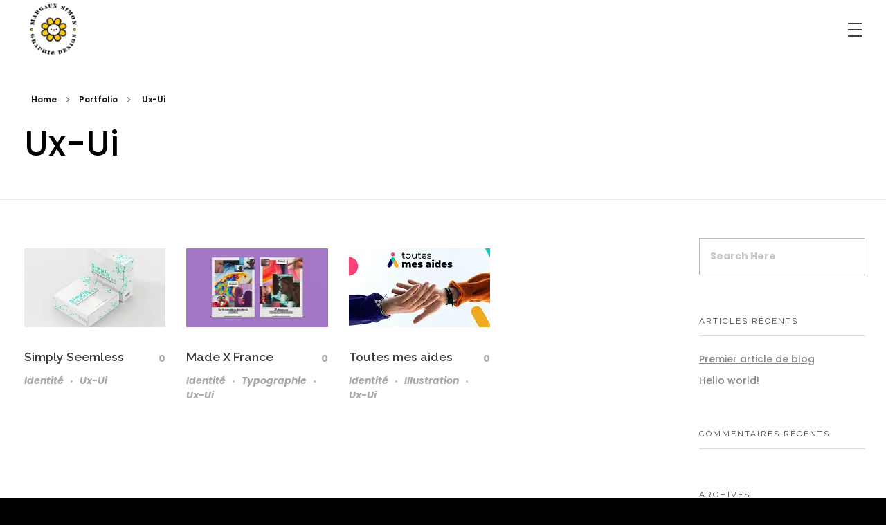

--- FILE ---
content_type: text/html; charset=UTF-8
request_url: https://margauxsimon.com/portfolio-cat/ux-ui/
body_size: 17372
content:
<!DOCTYPE html>
<!--[if IE 9 ]>   <html class=" optml_no_js no-js oldie ie9 ie" lang="fr-FR" > <![endif]-->
<!--[if (gt IE 9)|!(IE)]><!--> <html class="no-js" lang="fr-FR" > <!--<![endif]-->
<head>
        <meta charset="UTF-8" >
        <meta http-equiv="X-UA-Compatible" content="IE=edge">
        <!-- devices setting -->
        <meta name="viewport"   content="initial-scale=1,user-scalable=no,width=device-width">

<!-- outputs by wp_head -->
<title>Ux-Ui &#8211; Margaux Simon Portfolio</title>
<meta name='robots' content='max-image-preview:large' />
<link rel='dns-prefetch' href='//fonts.googleapis.com' />
<link rel='dns-prefetch' href='//ml1ursuxtnjx.i.optimole.com' />
<link rel='preconnect' href='https://ml1ursuxtnjx.i.optimole.com' />
<link rel="alternate" type="application/rss+xml" title="Margaux Simon Portfolio &raquo; Flux" href="https://margauxsimon.com/feed/" />
<link rel="alternate" type="application/rss+xml" title="Margaux Simon Portfolio &raquo; Flux des commentaires" href="https://margauxsimon.com/comments/feed/" />
<link rel="alternate" type="application/rss+xml" title="Flux pour Margaux Simon Portfolio &raquo; Ux-Ui Portfolio Category" href="https://margauxsimon.com/portfolio-cat/ux-ui/feed/" />
<style id='wp-img-auto-sizes-contain-inline-css'>
img:is([sizes=auto i],[sizes^="auto," i]){contain-intrinsic-size:3000px 1500px}
/*# sourceURL=wp-img-auto-sizes-contain-inline-css */
</style>
<style id='wp-emoji-styles-inline-css'>

	img.wp-smiley, img.emoji {
		display: inline !important;
		border: none !important;
		box-shadow: none !important;
		height: 1em !important;
		width: 1em !important;
		margin: 0 0.07em !important;
		vertical-align: -0.1em !important;
		background: none !important;
		padding: 0 !important;
	}
/*# sourceURL=wp-emoji-styles-inline-css */
</style>
<link rel='stylesheet' id='wp-block-library-css' href='https://margauxsimon.com/wp-includes/css/dist/block-library/style.min.css?ver=6.9' media='all' />
<style id='global-styles-inline-css'>
:root{--wp--preset--aspect-ratio--square: 1;--wp--preset--aspect-ratio--4-3: 4/3;--wp--preset--aspect-ratio--3-4: 3/4;--wp--preset--aspect-ratio--3-2: 3/2;--wp--preset--aspect-ratio--2-3: 2/3;--wp--preset--aspect-ratio--16-9: 16/9;--wp--preset--aspect-ratio--9-16: 9/16;--wp--preset--color--black: #000000;--wp--preset--color--cyan-bluish-gray: #abb8c3;--wp--preset--color--white: #ffffff;--wp--preset--color--pale-pink: #f78da7;--wp--preset--color--vivid-red: #cf2e2e;--wp--preset--color--luminous-vivid-orange: #ff6900;--wp--preset--color--luminous-vivid-amber: #fcb900;--wp--preset--color--light-green-cyan: #7bdcb5;--wp--preset--color--vivid-green-cyan: #00d084;--wp--preset--color--pale-cyan-blue: #8ed1fc;--wp--preset--color--vivid-cyan-blue: #0693e3;--wp--preset--color--vivid-purple: #9b51e0;--wp--preset--gradient--vivid-cyan-blue-to-vivid-purple: linear-gradient(135deg,rgb(6,147,227) 0%,rgb(155,81,224) 100%);--wp--preset--gradient--light-green-cyan-to-vivid-green-cyan: linear-gradient(135deg,rgb(122,220,180) 0%,rgb(0,208,130) 100%);--wp--preset--gradient--luminous-vivid-amber-to-luminous-vivid-orange: linear-gradient(135deg,rgb(252,185,0) 0%,rgb(255,105,0) 100%);--wp--preset--gradient--luminous-vivid-orange-to-vivid-red: linear-gradient(135deg,rgb(255,105,0) 0%,rgb(207,46,46) 100%);--wp--preset--gradient--very-light-gray-to-cyan-bluish-gray: linear-gradient(135deg,rgb(238,238,238) 0%,rgb(169,184,195) 100%);--wp--preset--gradient--cool-to-warm-spectrum: linear-gradient(135deg,rgb(74,234,220) 0%,rgb(151,120,209) 20%,rgb(207,42,186) 40%,rgb(238,44,130) 60%,rgb(251,105,98) 80%,rgb(254,248,76) 100%);--wp--preset--gradient--blush-light-purple: linear-gradient(135deg,rgb(255,206,236) 0%,rgb(152,150,240) 100%);--wp--preset--gradient--blush-bordeaux: linear-gradient(135deg,rgb(254,205,165) 0%,rgb(254,45,45) 50%,rgb(107,0,62) 100%);--wp--preset--gradient--luminous-dusk: linear-gradient(135deg,rgb(255,203,112) 0%,rgb(199,81,192) 50%,rgb(65,88,208) 100%);--wp--preset--gradient--pale-ocean: linear-gradient(135deg,rgb(255,245,203) 0%,rgb(182,227,212) 50%,rgb(51,167,181) 100%);--wp--preset--gradient--electric-grass: linear-gradient(135deg,rgb(202,248,128) 0%,rgb(113,206,126) 100%);--wp--preset--gradient--midnight: linear-gradient(135deg,rgb(2,3,129) 0%,rgb(40,116,252) 100%);--wp--preset--font-size--small: 13px;--wp--preset--font-size--medium: 20px;--wp--preset--font-size--large: 36px;--wp--preset--font-size--x-large: 42px;--wp--preset--spacing--20: 0.44rem;--wp--preset--spacing--30: 0.67rem;--wp--preset--spacing--40: 1rem;--wp--preset--spacing--50: 1.5rem;--wp--preset--spacing--60: 2.25rem;--wp--preset--spacing--70: 3.38rem;--wp--preset--spacing--80: 5.06rem;--wp--preset--shadow--natural: 6px 6px 9px rgba(0, 0, 0, 0.2);--wp--preset--shadow--deep: 12px 12px 50px rgba(0, 0, 0, 0.4);--wp--preset--shadow--sharp: 6px 6px 0px rgba(0, 0, 0, 0.2);--wp--preset--shadow--outlined: 6px 6px 0px -3px rgb(255, 255, 255), 6px 6px rgb(0, 0, 0);--wp--preset--shadow--crisp: 6px 6px 0px rgb(0, 0, 0);}:where(.is-layout-flex){gap: 0.5em;}:where(.is-layout-grid){gap: 0.5em;}body .is-layout-flex{display: flex;}.is-layout-flex{flex-wrap: wrap;align-items: center;}.is-layout-flex > :is(*, div){margin: 0;}body .is-layout-grid{display: grid;}.is-layout-grid > :is(*, div){margin: 0;}:where(.wp-block-columns.is-layout-flex){gap: 2em;}:where(.wp-block-columns.is-layout-grid){gap: 2em;}:where(.wp-block-post-template.is-layout-flex){gap: 1.25em;}:where(.wp-block-post-template.is-layout-grid){gap: 1.25em;}.has-black-color{color: var(--wp--preset--color--black) !important;}.has-cyan-bluish-gray-color{color: var(--wp--preset--color--cyan-bluish-gray) !important;}.has-white-color{color: var(--wp--preset--color--white) !important;}.has-pale-pink-color{color: var(--wp--preset--color--pale-pink) !important;}.has-vivid-red-color{color: var(--wp--preset--color--vivid-red) !important;}.has-luminous-vivid-orange-color{color: var(--wp--preset--color--luminous-vivid-orange) !important;}.has-luminous-vivid-amber-color{color: var(--wp--preset--color--luminous-vivid-amber) !important;}.has-light-green-cyan-color{color: var(--wp--preset--color--light-green-cyan) !important;}.has-vivid-green-cyan-color{color: var(--wp--preset--color--vivid-green-cyan) !important;}.has-pale-cyan-blue-color{color: var(--wp--preset--color--pale-cyan-blue) !important;}.has-vivid-cyan-blue-color{color: var(--wp--preset--color--vivid-cyan-blue) !important;}.has-vivid-purple-color{color: var(--wp--preset--color--vivid-purple) !important;}.has-black-background-color{background-color: var(--wp--preset--color--black) !important;}.has-cyan-bluish-gray-background-color{background-color: var(--wp--preset--color--cyan-bluish-gray) !important;}.has-white-background-color{background-color: var(--wp--preset--color--white) !important;}.has-pale-pink-background-color{background-color: var(--wp--preset--color--pale-pink) !important;}.has-vivid-red-background-color{background-color: var(--wp--preset--color--vivid-red) !important;}.has-luminous-vivid-orange-background-color{background-color: var(--wp--preset--color--luminous-vivid-orange) !important;}.has-luminous-vivid-amber-background-color{background-color: var(--wp--preset--color--luminous-vivid-amber) !important;}.has-light-green-cyan-background-color{background-color: var(--wp--preset--color--light-green-cyan) !important;}.has-vivid-green-cyan-background-color{background-color: var(--wp--preset--color--vivid-green-cyan) !important;}.has-pale-cyan-blue-background-color{background-color: var(--wp--preset--color--pale-cyan-blue) !important;}.has-vivid-cyan-blue-background-color{background-color: var(--wp--preset--color--vivid-cyan-blue) !important;}.has-vivid-purple-background-color{background-color: var(--wp--preset--color--vivid-purple) !important;}.has-black-border-color{border-color: var(--wp--preset--color--black) !important;}.has-cyan-bluish-gray-border-color{border-color: var(--wp--preset--color--cyan-bluish-gray) !important;}.has-white-border-color{border-color: var(--wp--preset--color--white) !important;}.has-pale-pink-border-color{border-color: var(--wp--preset--color--pale-pink) !important;}.has-vivid-red-border-color{border-color: var(--wp--preset--color--vivid-red) !important;}.has-luminous-vivid-orange-border-color{border-color: var(--wp--preset--color--luminous-vivid-orange) !important;}.has-luminous-vivid-amber-border-color{border-color: var(--wp--preset--color--luminous-vivid-amber) !important;}.has-light-green-cyan-border-color{border-color: var(--wp--preset--color--light-green-cyan) !important;}.has-vivid-green-cyan-border-color{border-color: var(--wp--preset--color--vivid-green-cyan) !important;}.has-pale-cyan-blue-border-color{border-color: var(--wp--preset--color--pale-cyan-blue) !important;}.has-vivid-cyan-blue-border-color{border-color: var(--wp--preset--color--vivid-cyan-blue) !important;}.has-vivid-purple-border-color{border-color: var(--wp--preset--color--vivid-purple) !important;}.has-vivid-cyan-blue-to-vivid-purple-gradient-background{background: var(--wp--preset--gradient--vivid-cyan-blue-to-vivid-purple) !important;}.has-light-green-cyan-to-vivid-green-cyan-gradient-background{background: var(--wp--preset--gradient--light-green-cyan-to-vivid-green-cyan) !important;}.has-luminous-vivid-amber-to-luminous-vivid-orange-gradient-background{background: var(--wp--preset--gradient--luminous-vivid-amber-to-luminous-vivid-orange) !important;}.has-luminous-vivid-orange-to-vivid-red-gradient-background{background: var(--wp--preset--gradient--luminous-vivid-orange-to-vivid-red) !important;}.has-very-light-gray-to-cyan-bluish-gray-gradient-background{background: var(--wp--preset--gradient--very-light-gray-to-cyan-bluish-gray) !important;}.has-cool-to-warm-spectrum-gradient-background{background: var(--wp--preset--gradient--cool-to-warm-spectrum) !important;}.has-blush-light-purple-gradient-background{background: var(--wp--preset--gradient--blush-light-purple) !important;}.has-blush-bordeaux-gradient-background{background: var(--wp--preset--gradient--blush-bordeaux) !important;}.has-luminous-dusk-gradient-background{background: var(--wp--preset--gradient--luminous-dusk) !important;}.has-pale-ocean-gradient-background{background: var(--wp--preset--gradient--pale-ocean) !important;}.has-electric-grass-gradient-background{background: var(--wp--preset--gradient--electric-grass) !important;}.has-midnight-gradient-background{background: var(--wp--preset--gradient--midnight) !important;}.has-small-font-size{font-size: var(--wp--preset--font-size--small) !important;}.has-medium-font-size{font-size: var(--wp--preset--font-size--medium) !important;}.has-large-font-size{font-size: var(--wp--preset--font-size--large) !important;}.has-x-large-font-size{font-size: var(--wp--preset--font-size--x-large) !important;}
/*# sourceURL=global-styles-inline-css */
</style>

<style id='classic-theme-styles-inline-css'>
/*! This file is auto-generated */
.wp-block-button__link{color:#fff;background-color:#32373c;border-radius:9999px;box-shadow:none;text-decoration:none;padding:calc(.667em + 2px) calc(1.333em + 2px);font-size:1.125em}.wp-block-file__button{background:#32373c;color:#fff;text-decoration:none}
/*# sourceURL=/wp-includes/css/classic-themes.min.css */
</style>
<link rel='stylesheet' id='contact-form-7-css' href='https://margauxsimon.com/wp-content/plugins/contact-form-7/includes/css/styles.css?ver=5.7.5.1' media='all' />
<link rel='stylesheet' id='wp-ulike-css' href='https://margauxsimon.com/wp-content/plugins/wp-ulike/assets/css/wp-ulike.min.css?ver=4.6.6' media='all' />
<link rel='stylesheet' id='auxin-base-css' href='https://margauxsimon.com/wp-content/themes/phlox/css/base.css?ver=2.11.1' media='all' />
<link rel='stylesheet' id='auxin-front-icon-css' href='https://margauxsimon.com/wp-content/themes/phlox/css/auxin-icon.css?ver=2.11.1' media='all' />
<link rel='stylesheet' id='auxin-main-css' href='https://margauxsimon.com/wp-content/themes/phlox/css/main.css?ver=2.11.1' media='all' />
<style id='optm_lazyload_noscript_style-inline-css'>
html.optml_no_js img[data-opt-src] { display: none !important; } 
 html .elementor-section[data-settings*="background_background"]:not(.optml-bg-lazyloaded),
html .elementor-section > .elementor-background-overlay:not(.optml-bg-lazyloaded),
html .wp-block-cover[style*="background-image"]:not(.optml-bg-lazyloaded),
html .elementor-widget-container:not(.optml-bg-lazyloaded),
html .elementor-background-slideshow__slide__image:not(.optml-bg-lazyloaded) { background-image: none !important; } 
/*# sourceURL=optm_lazyload_noscript_style-inline-css */
</style>
<link rel='stylesheet' id='auxin-fonts-google-css' href='//fonts.googleapis.com/css?family=Poppins%3A400%2C900italic%2C900%2C800italic%2C800%2C700italic%2C700%2C600italic%2C600%2C500italic%2C500%2C400italic%2C300italic%2C300%2C200italic%2C200%2C100italic%2C100%7CRaleway%3A400%2C900italic%2C900%2C800italic%2C800%2C700italic%2C700%2C600italic%2C600%2C500italic%2C500%2C400italic%2C300italic%2C300%2C200italic%2C200%2C100italic%2C100%7CPoppins%3A100%2C100italic%2C200%2C200italic%2C300%2C300italic%2Cregular%2Citalic%2C500%2C500italic%2C600%2C600italic%2C700%2C700italic%2C800%2C800italic%2C900%2C900italic%7CMontserrat%3A100%2C100italic%2C200%2C200italic%2C300%2C300italic%2Cregular%2Citalic%2C500%2C500italic%2C600%2C600italic%2C700%2C700italic%2C800%2C800italic%2C900%2C900italic%7COpen+Sans%3A300%2C300italic%2Cregular%2Citalic%2C600%2C600italic%2C700%2C700italic%2C800%2C800italic&#038;ver=1.1' media='all' />
<link rel='stylesheet' id='auxin-custom-css' href='https://margauxsimon.com/wp-content/uploads/phlox/custom.css?ver=1.1' media='all' />
<link rel='stylesheet' id='auxin-portfolio-css' href='https://margauxsimon.com/wp-content/themes/phlox/css/portfolio.css?ver=2.3.1' media='all' />
<link rel='stylesheet' id='elementor-frontend-css' href='https://margauxsimon.com/wp-content/plugins/elementor/assets/css/frontend-lite.min.css?ver=3.12.0' media='all' />
<link rel='stylesheet' id='elementor-post-2486-css' href='https://margauxsimon.com/wp-content/uploads/elementor/css/post-2486.css?ver=1680105559' media='all' />
<link rel='stylesheet' id='elementor-post-2978-css' href='https://margauxsimon.com/wp-content/uploads/elementor/css/post-2978.css?ver=1680105559' media='all' />
<link rel='stylesheet' id='google-fonts-1-css' href='https://fonts.googleapis.com/css?family=Poppins%3A100%2C100italic%2C200%2C200italic%2C300%2C300italic%2C400%2C400italic%2C500%2C500italic%2C600%2C600italic%2C700%2C700italic%2C800%2C800italic%2C900%2C900italic%7CRaleway%3A100%2C100italic%2C200%2C200italic%2C300%2C300italic%2C400%2C400italic%2C500%2C500italic%2C600%2C600italic%2C700%2C700italic%2C800%2C800italic%2C900%2C900italic&#038;display=auto&#038;ver=6.9' media='all' />
<link rel="preconnect" href="https://fonts.gstatic.com/" crossorigin><script src="https://margauxsimon.com/wp-includes/js/jquery/jquery.min.js?ver=3.7.1" id="jquery-core-js"></script>
<script src="https://margauxsimon.com/wp-includes/js/jquery/jquery-migrate.min.js?ver=3.4.1" id="jquery-migrate-js"></script>
<script id="optml-print-js-after">
			(function(w, d){
					w.addEventListener("beforeprint", function(){
						let images = d.getElementsByTagName( "img" );
							for (let img of images) {
								if ( !img.dataset.optSrc) {
									continue;
								}
								img.src = img.dataset.optSrc;
								delete img.dataset.optSrc;
							}
					});
			
			}(window, document));
								 
//# sourceURL=optml-print-js-after
</script>
<script id="auxin-modernizr-js-extra">
var auxin = {"ajax_url":"https://margauxsimon.com/wp-admin/admin-ajax.php","is_rtl":"","is_reponsive":"1","is_framed":"","frame_width":"20","wpml_lang":"en","uploadbaseurl":"https://margauxsimon.com/wp-content/uploads","nonce":"00ce5ff538"};
//# sourceURL=auxin-modernizr-js-extra
</script>
<script id="auxin-modernizr-js-before">
/* < ![CDATA[ */
function auxinNS(n){for(var e=n.split("."),a=window,i="",r=e.length,t=0;r>t;t++)"window"!=e[t]&&(i=e[t],a[i]=a[i]||{},a=a[i]);return a;}
/* ]]> */
//# sourceURL=auxin-modernizr-js-before
</script>
<script src="https://margauxsimon.com/wp-content/themes/phlox/js/solo/modernizr-custom.min.js?ver=2.11.1" id="auxin-modernizr-js"></script>
<link rel="https://api.w.org/" href="https://margauxsimon.com/wp-json/" /><link rel="alternate" title="JSON" type="application/json" href="https://margauxsimon.com/wp-json/wp/v2/portfolio-cat/43" /><link rel="EditURI" type="application/rsd+xml" title="RSD" href="https://margauxsimon.com/xmlrpc.php?rsd" />
<meta name="generator" content="WordPress 6.9" />
<!-- Chrome, Firefox OS and Opera -->
<meta name="theme-color" content="#1bb0ce" />
<!-- Windows Phone -->
<meta name="msapplication-navbutton-color" content="#1bb0ce" />
<!-- iOS Safari -->
<meta name="apple-mobile-web-app-capable" content="yes">
<meta name="apple-mobile-web-app-status-bar-style" content="black-translucent">

<meta name="generator" content="Elementor 3.12.0; features: e_dom_optimization, e_optimized_assets_loading, e_optimized_css_loading, e_font_icon_svg, a11y_improvements, additional_custom_breakpoints; settings: css_print_method-external, google_font-enabled, font_display-auto">
<style>.recentcomments a{display:inline !important;padding:0 !important;margin:0 !important;}</style><meta name="generator" content="Optimole 3.5.7">
		<style type="text/css">
			img[data-opt-src]:not([data-opt-lazy-loaded]) {
				transition: .2s filter linear, .2s opacity linear, .2s border-radius linear;
				-webkit-transition: .2s filter linear, .2s opacity linear, .2s border-radius linear;
				-moz-transition: .2s filter linear, .2s opacity linear, .2s border-radius linear;
				-o-transition: .2s filter linear, .2s opacity linear, .2s border-radius linear;
			}
			img[data-opt-src]:not([data-opt-lazy-loaded]) {
					opacity: .75;
					-webkit-filter: blur(8px);
					-moz-filter: blur(8px);
					-o-filter: blur(8px);
					-ms-filter: blur(8px);
					filter: blur(8px);
					transform: scale(1.04);
					animation: 0.1s ease-in;
					-webkit-transform: translate3d(0, 0, 0);
			}
			/** optmliframelazyloadplaceholder */
		</style>
		<script type="application/javascript">
					document.documentElement.className = document.documentElement.className.replace(/\boptml_no_js\b/g, "");
						(function(w, d){
							var b = d.getElementsByTagName("head")[0];
							var s = d.createElement("script");
							var v = ("IntersectionObserver" in w && "isIntersecting" in w.IntersectionObserverEntry.prototype) ? "_no_poly" : "";
							s.async = true;
							s.src = "https://ml1ursuxtnjx.i.optimole.com/js-lib/v2/latest/optimole_lib" + v  + ".min.js";
							b.appendChild(s);
							w.optimoleData = {
								lazyloadOnly: "optimole-lazy-only",
								backgroundReplaceClasses: [],
								nativeLazyload : false,
								scalingDisabled: false,
								watchClasses: [],
								backgroundLazySelectors: ".elementor-section[data-settings*=\"background_background\"], .elementor-section > .elementor-background-overlay, .wp-block-cover[style*=\"background-image\"], .elementor-widget-container, .elementor-background-slideshow__slide__image",
								network_optimizations: false,
								ignoreDpr: false,
								quality: 0
							}
						}(window, document));
					document.addEventListener( "DOMContentLoaded", function() {
																		
																		if ( "loading" in HTMLImageElement.prototype && Object.prototype.hasOwnProperty.call( optimoleData, "nativeLazyload" ) && optimoleData.nativeLazyload === true ) {
																			const images = document.querySelectorAll('img[loading="lazy"]');
																					images.forEach( function (img) {
																						if ( !img.dataset.optSrc) {
																							return;
																						}
																						img.src = img.dataset.optSrc;
																						delete img.dataset.optSrc;
																					 });
																		}
																	} );
		</script><link rel="icon" href="https://ml1ursuxtnjx.i.optimole.com/w:150/h:150/q:mauto/rt:fill/g:ce/f:avif/https://margauxsimon.com/wp-content/uploads/2020/02/favicon-02.png" sizes="32x32" />
<link rel="icon" href="https://ml1ursuxtnjx.i.optimole.com/w:300/h:300/q:mauto/f:avif/https://margauxsimon.com/wp-content/uploads/2020/02/favicon-02.png" sizes="192x192" />
<link rel="apple-touch-icon" href="https://ml1ursuxtnjx.i.optimole.com/w:300/h:300/q:mauto/f:avif/https://margauxsimon.com/wp-content/uploads/2020/02/favicon-02.png" />
<meta name="msapplication-TileImage" content="https://ml1ursuxtnjx.i.optimole.com/w:300/h:300/q:mauto/f:avif/https://margauxsimon.com/wp-content/uploads/2020/02/favicon-02.png" />
		<style id="wp-custom-css">
			@import url("http://demo.phlox.pro/resume/wp-content/plugins/elementor/assets/lib/font-awesome/css/font-awesome.css?ver=4.7.0");
/* MENO */
.current-menu-item .aux-menu-label{
	color:#fff;
}
/* Sub footer */
.aux-subfooter .aux-container .aux-widget-area .widget-container {
	text-align:center;
	
}
.aux-subfooter .aux-widget-area .aux-widget-socials .aux-socials-container .aux-social-list{
	max-width:100%;
	margin:auto;	
	color:#000;
	 display:inline-block;
	 text-align:center;

	
}
.aux-subfooter .aux-container .aux-widget-area .aux-socials-container span{
  padding: 15px;
	
}
 .aux-social-list a:hover{
  background: -webkit-linear-gradient(90deg, rgba(0,169,147,1) 0%, rgba(230,159,131,1) 52%, rgba(254,202,23,1) 100%);
  -webkit-background-clip: text;
  -webkit-text-fill-color:transparent;

 
}
.aux-subfooter .aux-container .aux-widget-area  .widget-container .widget-title{
	border:none;
  margin:0px;
}
.aux-subfooter>.aux-wrapper>.aux-container{
	margin-bottom:0px;
}
.aux-main.aux-page .aux-container:before{
    content: '';
    width: 1280px;
    position: absolute;
    right: 0px;
    left: 0px;
    margin: 0 auto;
    height: 100%;
    background: transparent;
    border-right: 1px solid #E6E6E6;
    border-left: 1px solid #E6E6E6;
    clip-path: polygon(0% 0%, 0% 100%, 1px 100%, 1px 0, calc(100% - 1px) 0, calc(100% - 1px) 100%, 1px 100%, 1px 100%, 100% 100%, 100% 0%);
    -webkit-clip-path: polygon(0% 0%, 0% 100%, 1px 100%, 1px 0, calc(100% - 1px) 0, calc(100% - 1px) 100%, 1px 100%, 1px 100%, 100% 100%, 100% 0%);
    top: 0;
} 

.aux-main.aux-page .aux-wrapper:before{
    content: '';
    width:319px;
    position: absolute;
    right: 325px;
    left: 0px;
    margin: 0 auto;
    height: 100%;
    background: transparent;
    border-right: 1px solid #E6E6E6;
    border-left: 1px solid #E6E6E6;
    clip-path: polygon(0% 0%, 0% 100%, 1px 100%, 1px 0, calc(100% - 1px) 0, calc(100% - 1px) 100%, 1px 100%, 1px 100%, 100% 100%, 100% 0%);
    -webkit-clip-path: polygon(0% 0%, 0% 100%, 1px 100%, 1px 0, calc(100% - 1px) 0, calc(100% - 1px) 100%, 1px 100%, 1px 100%, 100% 100%, 100% 0%);
    top: 0;
} 
.aux-main.aux-page .aux-wrapper:after{
    content: '';
    width:319px;
    position: absolute;
    right: 0px;
    left: 315px;
    margin: 0 auto;
    height: 100%;
    background: transparent;
    border-right: 1px solid #E6E6E6;
    border-left: 1px solid #e6e6e600;
    clip-path: polygon(0% 0%, 0% 100%, 1px 100%, 1px 0, calc(100% - 1px) 0, calc(100% - 1px) 100%, 1px 100%, 1px 100%, 100% 100%, 100% 0%);
    -webkit-clip-path: polygon(0% 0%, 0% 100%, 1px 100%, 1px 0, calc(100% - 1px) 0, calc(100% - 1px) 100%, 1px 100%, 1px 100%, 100% 100%, 100% 0%);
    top: 0;
}
@media screen and (max-width:1024px) {
 .aux-main .aux-wrapper:before{
    width: 200px;
    right: 415px;
  }
}
@media screen and (max-width:1024px) {
  .aux-main .aux-wrapper:after{
    width: 200px;
    left: 350px;
		 border-left: 1px solid #E6E6E6;
    
  }
}
  @media screen and (max-width:748px) {
            .aux-main.aux-page .aux-wrapper:after {
    content: '';
    width: 219px;
    position: absolute;
    right: 0px;
    left: 210px;
    margin: 0 auto;
    height: 100%;
    background: transparent;
    border-right: 1px solid #E6E6E6;
    border-left: 1px solid #e6e6e600;
    clip-path: polygon(0% 0%, 0% 100%, 1px 100%, 1px 0, calc(100% - 1px) 0, calc(100% - 1px) 100%, 1px 100%, 1px 100%, 100% 100%, 100% 0%);
    -webkit-clip-path: polygon(0% 0%, 0% 100%, 1px 100%, 1px 0, calc(100% - 1px) 0, calc(100% - 1px) 100%, 1px 100%, 1px 100%, 100% 100%, 100% 0%);
    top: 0;
        }
    }
    @media screen and (max-width:748px) {
        .aux-main.aux-page .aux-wrapper:before {
    content: '';
    width: 219px;
    position: absolute;
    right: 225px;
    left: 0px;
    margin: 0 auto;
    height: 100%;
    background: transparent;
    border-right: 1px solid #E6E6E6;
    border-left: 1px solid #E6E6E6;
    clip-path: polygon(0% 0%, 0% 100%, 1px 100%, 1px 0, calc(100% - 1px) 0, calc(100% - 1px) 100%, 1px 100%, 1px 100%, 100% 100%, 100% 0%);
    -webkit-clip-path: polygon(0% 0%, 0% 100%, 1px 100%, 1px 0, calc(100% - 1px) 0, calc(100% - 1px) 100%, 1px 100%, 1px 100%, 100% 100%, 100% 0%);
    top: 0;
    }
}



/* Single project	 */
@media screen and (min-width:1526px){
  .single-portfolio .type-portfolio.aux-side-right{
  padding-right: 800px;
}
}
.single-portfolio .type-portfolio.aux-side-right>.entry-side{
	 margin-right:-520px;
}

@media screen and (min-width:1024px){
  .single-portfolio .type-portfolio.aux-side-right>.entry-side, .type-portfolio.aux-side-left>.entry-side{
	width:440px;
}
}
  @media screen and (max-width:442px) {
            .aux-main.aux-page .aux-wrapper:before {
    content: '';
    width: 219px;
    position: absolute;
    right: 0px;
    left: 0px;
    margin: 0 auto;
    height: 100%;
    background: transparent;
    border-right: 1px solid #E6E6E6;
    border-left: 1px solid #E6E6E6;
    clip-path: polygon(0% 0%, 0% 100%, 1px 100%, 1px 0, calc(100% - 1px) 0, calc(100% - 1px) 100%, 1px 100%, 1px 100%, 100% 100%, 100% 0%);
    -webkit-clip-path: polygon(0% 0%, 0% 100%, 1px 100%, 1px 0, calc(100% - 1px) 0, calc(100% - 1px) 100%, 1px 100%, 1px 100%, 100% 100%, 100% 0%);
    top: 0;
}
}
.single-portfolio .aux-container .aux-primary .aux-side-meta-normal .entry-main .entry-media{
	margin-bottom:0;
} 
.single-portfolio .alignnone {
	margin-top:0;
}
.single-portfolio  .aux-wrapper .aux-container .aux-primary .content .aux-side-right .entry-main .entry-content, .single-portfolio .aux-wrapper .aux-container .aux-primary .content .aux-side-right .entry-main, .single-portfolio .aux-wrapper .aux-container .aux-primary .content .aux-side-right .entry-main .entry-content p, .single-portfolio .aux-wrapper .aux-container .aux-primary .content .aux-side-right .entry-main .entry-content img {
	margin-bottom:0px;
}
.single-portfolio .aux-wrapper .aux-container .aux-primary .content .aux-sticky-side .aux-next-prev-posts{
	margin-top:0;
}
.single-portfolio .aux-sticky-position .entry-side-title h1{
	position:relative;
		margin-top:50px;
  font-size: 50px;
  line-height: 60px;
  color: #000;
	max-width:90%;
	font-family:Poppins;
	font-weight:bold;
	color:#000;
	
}
@media screen and (min-width:1024px){
  .single-portfolio .aux-sticky-position .entry-side-title h1:after{
	 content: '';
    height: 5px;
    width: 100px;
    display: inline-block;
    position: absolute;
    top: 45%;
    transform: translateY(-50%);
    left: -132px;
background: linear-gradient(90deg, rgba(0,169,147,1) 0%, rgba(230,159,131,1) 52%, rgba(254,202,23,1) 100%);
background: linear-gradient(90deg, rgba(0,169,147,1) 0%, rgba(230,159,131,1) 52%, rgba(254,202,23,1) 100%);
border-radius:3px; 
box-shadow: 0px 2px 6px rgba(0,0,0,0.16);
}
}

.single-portfolio .content .aux-sticky-position .entry-overview-container .entry-side-overview{
	  font-family: Montserrat;
    font-size: 16px;
    line-height: 25px;
    font-weight: 500;
    color: #929292;
	  margin-top:20px;
	max-width:100%
	
}
.single-portfolio .aux-single .aux-side-right .aux-next-prev-posts .np-prev-section .np-nav-text::before{
	background-image:none;
}
.single-portfolio .aux-wrapper .aux-container .aux-primary .aux-sticky-position .entry-overview-container .entry-actions{
	border:none;
}
.single-portfolio .aux-sticky-position .entry-overview-container .entry-actions .aux-single-portfolio-share .aux-tooltip-socials .aux-text, .single-portfolio .aux-sticky-position .entry-overview-container .entry-actions .wpulike-heart .count-box{
	 display:none;
}
.single-portfolio .type-portfolio .entry-actions .aux-wpulike .wp_ulike_put_image::after{
	 content: "\e139";
	background-image:none;
	font-family:auxin-front;
	color:#000;
	font-size:25px;
	background-size:cover;
	
}
.type-portfolio .entry-actions .aux-wpulike .wp_ulike_put_image{
	    min-width:30px;
}
.single-portfolio .aux-sticky-position .entry-overview-container .entry-actions .aux-single-portfolio-share .aux-tooltip-socials .auxicon-share{
	font-size:21px;
	color:#000000;
	line-height:21px;
}
.single-portfolio .aux-single .aux-side-right .aux-next-prev-posts .np-prev-section .np-nav-text{
	position:relative;
}
.single-portfolio  .aux-primary .aux-side-right .aux-next-prev-posts .np-prev-section  .np-nav-text:after{
content:"\f177";
    font-family:"FontAwesome"!important;
     font-style: normal !important;
 font-weight: normal !important;
 font-variant: normal !important;
 text-transform: none !important;
 speak: none;
color:#BDBDBD;
	font-size: 30px;
	 position:absolute;
	 left:-15px;
}
.single-portfolio .aux-next-prev-posts.nav-skin-modern>section>a .np-nav-text:after{
	background-image:none;
}
.single-portfolio .aux-primary .content .aux-sticky-position .entry-meta-data-container .entry-meta-data dl dt{
		font-family:Poppins;
	font-weight:bold;
	font-size:16px;
	line-height:23px;
	color:#000000;	
}
.single-portfolio .aux-primary .content .aux-sticky-position .entry-meta-data-container .entry-meta-data dd{
	font-family:Poppins;
	font-weight:400;
	font-size:16px;
	line-height:19px;
	color:#000000;	
}
.single-portfolio a.button.aux-black, button.aux-black, input[type="button"].aux-black, .aux-button.aux-black{
	background-color:transparent;
	position:relative;
	border-radius:0px;
	width:50%;
	padding-left:0;

}
.single-portfolio .type-portfolio.aux-side-right .entry-meta-data{
	    padding-top: 20px;
}
.single-portfolio a.button.aux-black, button.aux-black, input[type="button"].aux-black, .aux-button.aux-black:after{
	content:"\f178";
    font-family:"FontAwesome"!important;
     font-style: normal !important;
 font-weight: normal !important;
 font-variant: normal !important;
 text-transform: none !important;
 speak: none;
			 background: linear-gradient(90deg, rgba(0,169,147,1) 0%, rgba(230,159,131,1) 52%, rgba(254,202,23,1) 100%);
	-webkit-background-clip: text;
	-webkit-text-fill-color: transparent;
	font-size: 30px;
	padding:0;
	margin:0;
	text-shadow:0px 0px 0px rgb(0,0,0,0.0);
	position:absolute;
	right:0px;
	top:18px;
	
}
.single-portfolio a.button.aux-black .aux-overlay::after, button.aux-black .aux-overlay::after, input[type="button"].aux-black .aux-overlay::after, .aux-button.aux-black .aux-overlay::after{
	background-color:transparent;
}
.single-portfolio .aux-container .aux-primary .content .aux-sticky-position .entry-meta-data-container .entry-meta-data .aux-cta-button .aux-text{
	font-family:Montserrat;
	font-weight:bold;
	font-size:16px;
	line-height:19px;
	color:#000000;
	text-shadow:0px 0px 0px rgb(0,0,0,.0);
	text-transform:uppercase;
}

.single-portfolio .aux-next-prev-posts.nav-skin-modern>section>a .np-nav-text{
	position:relative;
	text-decoration:none;
	font-family:Montserrat;
	font-weight:bold;
	font-size:16px;
	line-height:18px;
	color:#000000;	
	text-transform:capitalize;
}
.single-portfolio  .aux-primary .aux-side-right .aux-next-prev-posts .np-prev-section  .np-nav-text:hover:after{
	background: linear-gradient(90deg, rgba(0,169,147,1) 0%, rgba(230,159,131,1) 52%, rgba(254,202,23,1) 100%);
	-webkit-background-clip: text;
	-webkit-text-fill-color: transparent;
}
.single-portfolio .aux-next-prev-posts.nav-skin-modern>section>a .np-nav-text:before{
	 content:"\f178";
    font-family:"FontAwesome"!important;
     font-style: normal !important;
 font-weight: normal !important;
 font-variant: normal !important;
 text-transform: none !important;
 speak: none;
color:#BDBDBD;
	font-size: 30px;
	 position:absolute;
	 right:-15px;
}
.single-portfolio .aux-next-prev-posts.nav-skin-modern>section>a .np-nav-text:hover:before{
	background: linear-gradient(90deg, rgba(0,169,147,1) 0%, rgba(230,159,131,1) 52%, rgba(254,202,23,1) 100%);
	-webkit-background-clip: text;
	-webkit-text-fill-color: transparent;
}
.single-portfolio .aux-sticky-position .entry-meta-data-container .entry-meta-data{
	    display: flex;
    flex-direction: column;
}
.single-portfolio .aux-sticky-position .entry-meta-data-container .entry-meta-data a{
	order: -1;
}
@media screen and (max-width:1526px)  and (min-width: 1142px){
  .single-portfolio .type-portfolio.aux-side-right{
  padding-right: 500px;
}
}
@media screen and (max-width:1142px)  and (min-width: 1024px){
  .single-portfolio .type-portfolio.aux-side-right{
  padding-right: 500px;
}
}

.aux-next-prev-posts .np-prev-section>a:hover {
	overflow: visible;
}

.wpulike.aux-wpulike .wp_ulike_general_class {
	color: #000000;
}

.wpulike.aux-wpulike .wp_ulike_general_class .wp_ulike_btn {
	font-size: 24px;
}		</style>
		<!-- end wp_head -->
<link rel='stylesheet' id='swiper-css' href='https://margauxsimon.com/wp-content/plugins/elementor/assets/lib/swiper/css/swiper.min.css?ver=5.3.6' media='all' />
<link rel='stylesheet' id='elementor-post-2383-css' href='https://margauxsimon.com/wp-content/uploads/elementor/css/post-2383.css?ver=1680105560' media='all' />
<link rel='stylesheet' id='auxin-elementor-base-css' href='https://margauxsimon.com/wp-content/themes/phlox/css/other/elementor.css?ver=2.11.1' media='all' />
<link rel='stylesheet' id='auxin-elementor-widgets-css' href='https://margauxsimon.com/wp-content/plugins/auxin-elements/admin/assets/css/elementor-widgets.css?ver=2.11.2' media='all' />
<link rel='stylesheet' id='mediaelement-css' href='https://margauxsimon.com/wp-includes/js/mediaelement/mediaelementplayer-legacy.min.css?ver=4.2.17' media='all' />
<link rel='stylesheet' id='wp-mediaelement-css' href='https://margauxsimon.com/wp-includes/js/mediaelement/wp-mediaelement.min.css?ver=6.9' media='all' />
<link rel='stylesheet' id='font-awesome-5-all-css' href='https://margauxsimon.com/wp-content/plugins/elementor/assets/lib/font-awesome/css/all.min.css?ver=3.12.0' media='all' />
<link rel='stylesheet' id='font-awesome-4-shim-css' href='https://margauxsimon.com/wp-content/plugins/elementor/assets/lib/font-awesome/css/v4-shims.min.css?ver=3.12.0' media='all' />
<link rel='stylesheet' id='elementor-global-css' href='https://margauxsimon.com/wp-content/uploads/elementor/css/global.css?ver=1680105561' media='all' />
</head>


<body class="archive tax-portfolio-cat term-ux-ui term-43 wp-custom-logo wp-theme-phlox elementor-default elementor-kit-2383 phlox aux-dom-unready aux-full-width aux-resp aux-s-fhd aux-page-preload aux-page-animation aux-page-animation-fade _auxels"  data-page-animation="true" data-page-animation-type="fade" data-framed="">

    <div id="pagePreloadProgressbar" class="aux-no-js aux-progressbar-top " style="background-color:rgb(0, 169, 147);" ></div>
        <div class="aux-page-animation-overlay"></div>
<div id="inner-body">

    <header id="site-header"   class="site-header-section aux-territory aux-boxed-container aux-header-light " style="" data-sticky-height="80" role="banner">
        <div class="aux-wrapper">

                <div class="aux-container aux-fold">
                            <div class="aux-header aux-header-elements-wrapper aux-float-layout">
                <!-- ribbon bar -->
                <div class="aux-header-elements">

                    <!-- logo -->
                    <div id="logo" class="aux-logo-header aux-start aux-fill aux-tablet-center aux-phone-center">
                            <div class="aux-logo aux-logo-header-inner aux-scale">
    <a href="https://margauxsimon.com/" class="custom-logo-link aux-logo-anchor aux-logo-anchor1 aux-middle aux-has-logo" rel="home"><img width="3212" height="3491" src="https://ml1ursuxtnjx.i.optimole.com/w:1380/h:1500/q:mauto/f:avif/https://margauxsimon.com/wp-content/uploads/2021/06/cropped-logo-margaux-2-01-2.png" class="custom-logo aux-logo-image aux-logo-image1 aux-logo-light" alt="Margaux Simon Portfolio" decoding="async" fetchpriority="high" /></a><a href="https://margauxsimon.com/" class="custom-logo-link aux-logo-anchor aux-logo-anchor2 aux-has-logo aux-middle aux-logo-sticky aux-logo-hidden" rel="home" itemprop="url"><img width="3213" height="3491" src="https://ml1ursuxtnjx.i.optimole.com/w:1381/h:1500/q:mauto/f:avif/https://margauxsimon.com/wp-content/uploads/2020/02/favicon-02.png" class="custom-logo aux-logo-image aux-logo-image2 aux-logo-light" alt="Margaux Simon Portfolio" itemprop="logo" decoding="async" /></a>        <section class="aux-logo-text aux-middle">
            <h3 class="site-title">
                <a href="https://margauxsimon.com/" title="Margaux Simon Portfolio" rel="home">Margaux Simon Portfolio</a>
            </h3>
            <p class="site-description">il faut savoir s&#039;émerveiller de tout.</p>        </section>

    </div><!-- end logo aux-fold -->

                    </div>

                                        <!-- burger -->
                    <div id="nav-burger" class="aux-burger-box aux-end aux-middle" data-target-panel="overlay"  data-target-content=".site-header-section .aux-master-menu">
                        <div class="aux-burger aux-regular-small"><span class="mid-line"></span></div>
                    </div>
                    
                                                                                                    <div class="aux-menu-box aux-off aux-auto-locate aux-end aux-fill aux-tablet-center" >
                    <!-- start master menu -->
<nav id="master-menu-main-header" class="menu-top-menu-container">

	<ul id="menu-top-menu" class="aux-master-menu aux-no-js aux-skin-classic aux-horizontal aux-with-indicator aux-with-splitter" data-type="horizontal"  data-switch-type="toggle" data-switch-parent=".aux-fs-popup .aux-fs-menu" data-switch-width="7000"  >
		<!-- start single menu -->
		<li id="menu-item-1718" class="a1i0s0 menu-item menu-item-type-post_type menu-item-object-page menu-item-home menu-item-1718 aux-menu-depth-0 aux-menu-root-1 aux-menu-item">
			<a href="https://margauxsimon.com/" class="aux-item-content">
				<span class="aux-menu-label">Accueil</span>
			</a>
		</li>
		<!-- end single menu -->
		<!-- start single menu -->
		<li id="menu-item-1719" class="a1i0s0 menu-item menu-item-type-post_type menu-item-object-page menu-item-1719 aux-menu-depth-0 aux-menu-root-2 aux-menu-item">
			<a href="https://margauxsimon.com/projects/" class="aux-item-content">
				<span class="aux-menu-label">Projets</span>
			</a>
		</li>
		<!-- end single menu -->
		<!-- start single menu -->
		<li id="menu-item-1720" class="a1i0s0 menu-item menu-item-type-post_type menu-item-object-page menu-item-1720 aux-menu-depth-0 aux-menu-root-3 aux-menu-item">
			<a href="https://margauxsimon.com/about-3/" class="aux-item-content">
				<span class="aux-menu-label">À propos</span>
			</a>
		</li>
		<!-- end single menu -->
	</ul>

</nav>
<!-- end master menu -->
                    </div>
                                    </div>

                <!-- toggle menu bar: this element will be filled in tablet and mobile size -->
                <div class="aux-toggle-menu-bar"></div>

            </div>
                        </div>
                </div><!-- end of wrapper -->
    </header><!-- end header -->
            <header id="site-title" class="page-title-section">

            <div class="page-header aux-wrapper aux-boxed-container aux-top aux-dark" style="display:block; "   >

                
                <div class="aux-container" >

                    <p class="aux-breadcrumbs"><span class="aux-breadcrumb-sep breadcrumb-icon auxicon-chevron-right-1"></span><span><a href="https://margauxsimon.com" title="Home">Home</a></span><span class="aux-breadcrumb-sep breadcrumb-icon auxicon-chevron-right-1"></span><span><a href="https://margauxsimon.com/portfolio/all/" title="Portfolio">Portfolio</a></span><span class="aux-breadcrumb-sep breadcrumb-icon auxicon-chevron-right-1"></span><span> Ux-Ui</span></p>

                                        <div class="aux-page-title-entry">
                                            <div class="aux-page-title-box">
                                                <section class="page-title-group" >
                                                                <h1 class="page-title">Ux-Ui</h1>
                                                            </section>

                                                    </div>
                    </div><!-- end title entry -->
                                    </div>

                
            </div><!-- end page header -->
        </header> <!-- end page header -->
        
    <main id="main" class="aux-main aux-territory aux-template-type-default aux-archive aux-tax list-portfolio aux-content-top-margin right-sidebar aux-has-sidebar aux-user-entry" >
        <div class="aux-wrapper">
            <div class="aux-container aux-fold clearfix">

                <div id="primary" class="aux-primary">
                    <div class="content" role="main" data-target="archive">

<section class="widget-container aux-widget-recent-portfolios aux-parent-aud064b906" style="" ><div id="6971682d6666e" data-element-id="aud064b906" class="aux-portfolio-columns aux-ajax-view aux-isotope-animated aux-isotope-layout aux-layout-grid aux-no-gutter aux-row aux-match-height aux-de-col4 aux-tb-col4 aux-mb-col1" data-lazyload="true" data-space="30" data-pagination="true" data-deeplink="false" data-slug="portfolio-6971682d663d3" data-perpage="12" data-layout="fitRows" data-reveal-transition-duration="600" data-reveal-between-delay="60" data-hide-transition-duration="600" data-hide-between-delay="30" data-num="12" data-order="desc" data-orderby="menu_order date" data-taxonomy="portfolio-cat" data-n="3ffe778bf0"><div class="aux-items-loading aux-loading-hide"><div class="aux-loading-loop"><svg class="aux-circle" width="100%" height="100%" viewBox="0 0 42 42"><circle class="aux-stroke-bg" r="20" cx="21" cy="21" fill="none"></circle><circle class="aux-progress" r="20" cx="21" cy="21" fill="none" transform="rotate(-90 21 21)"></circle></svg></div></div><div class="aux-iso-item aux-loading aux-col">                        <article class="post-2884 portfolio type-portfolio status-publish has-post-thumbnail hentry portfolio-cat-identite portfolio-cat-ux-ui portfolio-tag-identite portfolio-tag-ui portfolio-tag-ux portfolio-tag-ux-ui portfolio-filter-uncategorized" >
                            <div class="">
                                <div class="entry-media ">
                                    <div class="aux-media-frame aux-media-image"><a href="https://margauxsimon.com/portfolio/simplyseemless/"><img decoding=async  width="265" height="148" class="aux-attachment aux-featured-image attachment-265x148.4 aux-attachment-id-2889 " alt="Synovance pack" data-ratio="1.79" data-original-w="2560" sizes="auto" data-srcset="https://ml1ursuxtnjx.i.optimole.com/w:150/h:84/q:mauto/rt:fill/g:ce/el:1/f:avif/https://margauxsimon.com/wp-content/uploads/2021/06/Synovance-pack-1-scaled.jpg 150w,https://ml1ursuxtnjx.i.optimole.com/w:300/h:168/q:mauto/rt:fill/g:ce/el:1/f:avif/https://margauxsimon.com/wp-content/uploads/2021/06/Synovance-pack-1-scaled.jpg 300w,https://ml1ursuxtnjx.i.optimole.com/w:768/h:430/q:mauto/rt:fill/g:ce/el:1/f:avif/https://margauxsimon.com/wp-content/uploads/2021/06/Synovance-pack-1-scaled.jpg 768w,https://ml1ursuxtnjx.i.optimole.com/w:1024/h:573/q:mauto/rt:fill/g:ce/el:1/f:avif/https://margauxsimon.com/wp-content/uploads/2021/06/Synovance-pack-1-scaled.jpg 1024w,https://ml1ursuxtnjx.i.optimole.com/w:265/h:148/q:mauto/rt:fill/g:ce/el:1/f:avif/https://margauxsimon.com/wp-content/uploads/2021/06/Synovance-pack-1-scaled.jpg 265w,https://ml1ursuxtnjx.i.optimole.com/w:2000/h:1120/q:mauto/rt:fill/g:ce/el:1/f:avif/https://margauxsimon.com/wp-content/uploads/2021/06/Synovance-pack-1-scaled.jpg 2550w" data-src="https://ml1ursuxtnjx.i.optimole.com/w:265/h:148/q:mauto/rt:fill/g:ce/el:1/f:avif/https://margauxsimon.com/wp-content/uploads/2021/06/Synovance-pack-1-scaled.jpg" /></a></div>                                </div>

                                                            </div>

                                                        <div class="entry-main">

                                                                <header class="entry-header">
                                    <h3 class="entry-title">
                                        <a href="https://margauxsimon.com/portfolio/simplyseemless/">
                                            Simply Seemless                                        </a>
                                    </h3>
                                </header>
                                                                		<div class="wpulike wpulike-heart aux-wpulike aux-wpulike-portfolio-widget" ><div class="wp_ulike_general_class wp_ulike_is_not_liked"><button type="button"
					aria-label="Bouton J’aime"
					data-ulike-id="2884"
					data-ulike-nonce="65403e5519"
					data-ulike-type="post"
					data-ulike-template="wpulike-heart"
					data-ulike-display-likers="0"
					data-ulike-likers-style="popover"
					class="wp_ulike_btn wp_ulike_put_image wp_post_btn_2884"></button><span class="count-box wp_ulike_counter_up" data-ulike-counter-value="0"></span>			</div></div>
	                                                                <div class="entry-info">
                                    <span class="entry-tax">
                                                                                <a href="https://margauxsimon.com/portfolio-cat/identite/" title="View all posts in Identité" rel="category" >Identité</a><a href="https://margauxsimon.com/portfolio-cat/ux-ui/" title="View all posts in Ux-Ui" rel="category" >Ux-Ui</a>                                    </span>
                                </div>
                                                                                            </div>
                            
                        </article>
</div><div class="aux-iso-item aux-loading aux-col">                        <article class="post-2612 portfolio type-portfolio status-publish has-post-thumbnail hentry portfolio-cat-identite portfolio-cat-typographie portfolio-cat-ux-ui portfolio-tag-ethique portfolio-tag-feminisme portfolio-tag-identite portfolio-tag-pornographie portfolio-tag-ui portfolio-tag-ux portfolio-filter-uncategorized" >
                            <div class="">
                                <div class="entry-media ">
                                    <div class="aux-media-frame aux-media-image"><a href="https://margauxsimon.com/portfolio/madexfrance/"><img decoding=async  data-opt-src="https://ml1ursuxtnjx.i.optimole.com/w:265/h:148/q:mauto/rt:fill/g:ce/el:1/f:avif/https://margauxsimon.com/wp-content/uploads/2021/06/Mockup.jpg"  width="265" height="148" class="aux-attachment aux-featured-image attachment-265x148.4 aux-attachment-id-2639 " alt="Mockup" data-ratio="1.79" data-original-w="1000" sizes="auto" data-old-srcset="https://ml1ursuxtnjx.i.optimole.com/w:150/h:84/q:mauto/rt:fill/g:ce/el:1/f:avif/https://margauxsimon.com/wp-content/uploads/2021/06/Mockup.jpg 150w,https://ml1ursuxtnjx.i.optimole.com/w:300/h:168/q:mauto/rt:fill/g:ce/el:1/f:avif/https://margauxsimon.com/wp-content/uploads/2021/06/Mockup.jpg 300w,https://ml1ursuxtnjx.i.optimole.com/w:768/h:430/q:mauto/rt:fill/g:ce/el:1/f:avif/https://margauxsimon.com/wp-content/uploads/2021/06/Mockup.jpg 768w,https://ml1ursuxtnjx.i.optimole.com/w:265/h:148/q:mauto/rt:fill/g:ce/el:1/f:avif/https://margauxsimon.com/wp-content/uploads/2021/06/Mockup.jpg 265w,https://ml1ursuxtnjx.i.optimole.com/w:990/h:554/q:mauto/rt:fill/g:ce/el:1/f:avif/https://margauxsimon.com/wp-content/uploads/2021/06/Mockup.jpg 990w" data-src="https://ml1ursuxtnjx.i.optimole.com/w:265/h:148/q:mauto/rt:fill/g:ce/el:1/f:avif/https://margauxsimon.com/wp-content/uploads/2021/06/Mockup.jpg" /><noscript><img decoding=async  width="265" height="148" class="aux-attachment aux-featured-image attachment-265x148.4 aux-attachment-id-2639 " alt="Mockup" data-ratio="1.79" data-original-w="1000" sizes="auto" data-srcset="https://ml1ursuxtnjx.i.optimole.com/w:150/h:84/q:mauto/rt:fill/g:ce/el:1/f:avif/https://margauxsimon.com/wp-content/uploads/2021/06/Mockup.jpg 150w,https://ml1ursuxtnjx.i.optimole.com/w:300/h:168/q:mauto/rt:fill/g:ce/el:1/f:avif/https://margauxsimon.com/wp-content/uploads/2021/06/Mockup.jpg 300w,https://ml1ursuxtnjx.i.optimole.com/w:768/h:430/q:mauto/rt:fill/g:ce/el:1/f:avif/https://margauxsimon.com/wp-content/uploads/2021/06/Mockup.jpg 768w,https://ml1ursuxtnjx.i.optimole.com/w:265/h:148/q:mauto/rt:fill/g:ce/el:1/f:avif/https://margauxsimon.com/wp-content/uploads/2021/06/Mockup.jpg 265w,https://ml1ursuxtnjx.i.optimole.com/w:990/h:554/q:mauto/rt:fill/g:ce/el:1/f:avif/https://margauxsimon.com/wp-content/uploads/2021/06/Mockup.jpg 990w" data-src="https://ml1ursuxtnjx.i.optimole.com/w:265/h:148/q:mauto/rt:fill/g:ce/el:1/f:avif/https://margauxsimon.com/wp-content/uploads/2021/06/Mockup.jpg" /></noscript></a></div>                                </div>

                                                            </div>

                                                        <div class="entry-main">

                                                                <header class="entry-header">
                                    <h3 class="entry-title">
                                        <a href="https://margauxsimon.com/portfolio/madexfrance/">
                                            Made X France                                        </a>
                                    </h3>
                                </header>
                                                                		<div class="wpulike wpulike-heart aux-wpulike aux-wpulike-portfolio-widget" ><div class="wp_ulike_general_class wp_ulike_is_not_liked"><button type="button"
					aria-label="Bouton J’aime"
					data-ulike-id="2612"
					data-ulike-nonce="d13e550ec4"
					data-ulike-type="post"
					data-ulike-template="wpulike-heart"
					data-ulike-display-likers="0"
					data-ulike-likers-style="popover"
					class="wp_ulike_btn wp_ulike_put_image wp_post_btn_2612"></button><span class="count-box wp_ulike_counter_up" data-ulike-counter-value="0"></span>			</div></div>
	                                                                <div class="entry-info">
                                    <span class="entry-tax">
                                                                                <a href="https://margauxsimon.com/portfolio-cat/identite/" title="View all posts in Identité" rel="category" >Identité</a><a href="https://margauxsimon.com/portfolio-cat/typographie/" title="View all posts in Typographie" rel="category" >Typographie</a><a href="https://margauxsimon.com/portfolio-cat/ux-ui/" title="View all posts in Ux-Ui" rel="category" >Ux-Ui</a>                                    </span>
                                </div>
                                                                                            </div>
                            
                        </article>
</div><div class="aux-iso-item aux-loading aux-col">                        <article class="post-3040 portfolio type-portfolio status-publish has-post-thumbnail hentry portfolio-cat-identite portfolio-cat-illustration portfolio-cat-ux-ui portfolio-tag-identite portfolio-tag-identite-visuelle portfolio-tag-illustration portfolio-tag-logo portfolio-tag-ui portfolio-tag-ux-ui portfolio-filter-identite portfolio-filter-illustration portfolio-filter-logo portfolio-filter-ux-ui" >
                            <div class="">
                                <div class="entry-media ">
                                    <div class="aux-media-frame aux-media-image"><a href="https://margauxsimon.com/portfolio/toutes-mes-aides/"><img decoding=async  data-opt-src="https://ml1ursuxtnjx.i.optimole.com/w:265/h:148/q:mauto/rt:fill/g:ce/el:1/f:avif/https://margauxsimon.com/wp-content/uploads/2022/09/austin-kehmeier-lyiKEnxA4zQA-unsplash.jpg"  width="265" height="148" class="aux-attachment aux-featured-image attachment-265x148.4 aux-attachment-id-3144 " alt="austin-kehmeier-lyiKEnxA4zQA-unsplash" data-ratio="1.79" data-original-w="1400" sizes="auto" data-old-srcset="https://ml1ursuxtnjx.i.optimole.com/w:150/h:84/q:mauto/rt:fill/g:ce/el:1/f:avif/https://margauxsimon.com/wp-content/uploads/2022/09/austin-kehmeier-lyiKEnxA4zQA-unsplash.jpg 150w,https://ml1ursuxtnjx.i.optimole.com/w:300/h:168/q:mauto/rt:fill/g:ce/el:1/f:avif/https://margauxsimon.com/wp-content/uploads/2022/09/austin-kehmeier-lyiKEnxA4zQA-unsplash.jpg 300w,https://ml1ursuxtnjx.i.optimole.com/w:768/h:430/q:mauto/rt:fill/g:ce/el:1/f:avif/https://margauxsimon.com/wp-content/uploads/2022/09/austin-kehmeier-lyiKEnxA4zQA-unsplash.jpg 768w,https://ml1ursuxtnjx.i.optimole.com/w:1024/h:573/q:mauto/rt:fill/g:ce/el:1/f:avif/https://margauxsimon.com/wp-content/uploads/2022/09/austin-kehmeier-lyiKEnxA4zQA-unsplash.jpg 1024w,https://ml1ursuxtnjx.i.optimole.com/w:265/h:148/q:mauto/rt:fill/g:ce/el:1/f:avif/https://margauxsimon.com/wp-content/uploads/2022/09/austin-kehmeier-lyiKEnxA4zQA-unsplash.jpg 265w,https://ml1ursuxtnjx.i.optimole.com/w:1390/h:778/q:mauto/rt:fill/g:ce/el:1/f:avif/https://margauxsimon.com/wp-content/uploads/2022/09/austin-kehmeier-lyiKEnxA4zQA-unsplash.jpg 1390w" data-src="https://ml1ursuxtnjx.i.optimole.com/w:265/h:148/q:mauto/rt:fill/g:ce/el:1/f:avif/https://margauxsimon.com/wp-content/uploads/2022/09/austin-kehmeier-lyiKEnxA4zQA-unsplash.jpg" /><noscript><img decoding=async  width="265" height="148" class="aux-attachment aux-featured-image attachment-265x148.4 aux-attachment-id-3144 " alt="austin-kehmeier-lyiKEnxA4zQA-unsplash" data-ratio="1.79" data-original-w="1400" sizes="auto" data-srcset="https://ml1ursuxtnjx.i.optimole.com/w:150/h:84/q:mauto/rt:fill/g:ce/el:1/f:avif/https://margauxsimon.com/wp-content/uploads/2022/09/austin-kehmeier-lyiKEnxA4zQA-unsplash.jpg 150w,https://ml1ursuxtnjx.i.optimole.com/w:300/h:168/q:mauto/rt:fill/g:ce/el:1/f:avif/https://margauxsimon.com/wp-content/uploads/2022/09/austin-kehmeier-lyiKEnxA4zQA-unsplash.jpg 300w,https://ml1ursuxtnjx.i.optimole.com/w:768/h:430/q:mauto/rt:fill/g:ce/el:1/f:avif/https://margauxsimon.com/wp-content/uploads/2022/09/austin-kehmeier-lyiKEnxA4zQA-unsplash.jpg 768w,https://ml1ursuxtnjx.i.optimole.com/w:1024/h:573/q:mauto/rt:fill/g:ce/el:1/f:avif/https://margauxsimon.com/wp-content/uploads/2022/09/austin-kehmeier-lyiKEnxA4zQA-unsplash.jpg 1024w,https://ml1ursuxtnjx.i.optimole.com/w:265/h:148/q:mauto/rt:fill/g:ce/el:1/f:avif/https://margauxsimon.com/wp-content/uploads/2022/09/austin-kehmeier-lyiKEnxA4zQA-unsplash.jpg 265w,https://ml1ursuxtnjx.i.optimole.com/w:1390/h:778/q:mauto/rt:fill/g:ce/el:1/f:avif/https://margauxsimon.com/wp-content/uploads/2022/09/austin-kehmeier-lyiKEnxA4zQA-unsplash.jpg 1390w" data-src="https://ml1ursuxtnjx.i.optimole.com/w:265/h:148/q:mauto/rt:fill/g:ce/el:1/f:avif/https://margauxsimon.com/wp-content/uploads/2022/09/austin-kehmeier-lyiKEnxA4zQA-unsplash.jpg" /></noscript></a></div>                                </div>

                                                            </div>

                                                        <div class="entry-main">

                                                                <header class="entry-header">
                                    <h3 class="entry-title">
                                        <a href="https://margauxsimon.com/portfolio/toutes-mes-aides/">
                                            Toutes mes aides                                        </a>
                                    </h3>
                                </header>
                                                                		<div class="wpulike wpulike-heart aux-wpulike aux-wpulike-portfolio-widget" ><div class="wp_ulike_general_class wp_ulike_is_not_liked"><button type="button"
					aria-label="Bouton J’aime"
					data-ulike-id="3040"
					data-ulike-nonce="8c0e6ef0ba"
					data-ulike-type="post"
					data-ulike-template="wpulike-heart"
					data-ulike-display-likers="0"
					data-ulike-likers-style="popover"
					class="wp_ulike_btn wp_ulike_put_image wp_post_btn_3040"></button><span class="count-box wp_ulike_counter_up" data-ulike-counter-value="0"></span>			</div></div>
	                                                                <div class="entry-info">
                                    <span class="entry-tax">
                                                                                <a href="https://margauxsimon.com/portfolio-cat/identite/" title="View all posts in Identité" rel="category" >Identité</a><a href="https://margauxsimon.com/portfolio-cat/illustration/" title="View all posts in Illustration" rel="category" >Illustration</a><a href="https://margauxsimon.com/portfolio-cat/ux-ui/" title="View all posts in Ux-Ui" rel="category" >Ux-Ui</a>                                    </span>
                                </div>
                                                                                            </div>
                            
                        </article>
</div></div><script type="text/javascript">var aud064b906AjaxConfig = {"title":"","cat":43,"num":"12","only_posts__in":"","include":"","exclude":"","posts_per_page":"12","offset":"","order_by":"menu_order date","order":"desc","exclude_without_media":0,"display_like":true,"deeplink":false,"use_ajax":0,"deeplink_slug":"portfolio-6971682d663d3","show_filters":false,"filter_by":"portfolio-cat","filter_style":"aux-slideup","filter_align":"aux-left","reveal_transition_duration":"600","reveal_between_delay":"60","hide_transition_duration":"600","hide_between_delay":"30","item_style":"classic","tile_style_pattern":"default","tiles_item_style":"overlay","entry_background_color":"","entry_border_color":"","paginate":1,"perpage":"12","crop":true,"display_title":true,"show_info":true,"display_read_more":false,"image_aspect_ratio":"0.56","space":"30","desktop_cnum":"4","tablet_cnum":"inherit","phone_cnum":"1","layout":"grid","tag":"","filter":"","extra_classes":"","extra_column_classes":"","custom_el_id":"","template_part_file":"recent-portfolio","extra_template_path":"\/home\/margauxsqz\/www\/wp-content\/plugins\/auxin-portfolio\/public\/templates\/elements","universal_id":"aud064b906","query_args":[],"term":"","reset_query":false,"use_wp_query":true,"wp_query_args":[],"custom_wp_query":"","loadmore_type":"","loadmore_label":"text","loadmore_per_page":"12","term_field":"slug","base":"aux_recent_portfolios_grid","base_class":"aux-widget-recent-portfolios","paged":1,"override_global_query":true,"content":null,"skip_wrappers":false,"content_width":1300,"inview_transition":"none","inview_duration":"","inview_delay":"","inview_repeat":"no","inview_offset":"","called_from":"taxonomy"};</script></section><!-- widget-container -->                    </div><!-- end content -->
                </div><!-- end primary -->


                
            <aside class="aux-sidebar aux-sidebar-primary">
                <div class="sidebar-inner">
                    <div class="sidebar-content">
<div class="aux-widget-area"><section id="search-2" class=" aux-open widget-container widget_search">  <form method="get" id="searchform" class="searchform" action="https://margauxsimon.com/">
    <input type="text" class="field" name="s" id="s" placeholder="Search Here" value="" />
    <input type="submit" class="submit" name="submit" id="searchsubmit" value="Search" />
  </form>
</section>
		<section id="recent-posts-2" class=" aux-open widget-container widget_recent_entries">
		<h3 class="widget-title">Articles récents</h3>
		<ul>
											<li>
					<a href="https://margauxsimon.com/2019/04/05/premier-article-de-blog/">Premier article de blog</a>
									</li>
											<li>
					<a href="https://margauxsimon.com/2019/01/26/hello-world/">Hello world!</a>
									</li>
					</ul>

		</section><section id="recent-comments-2" class=" aux-open widget-container widget_recent_comments"><h3 class="widget-title">Commentaires récents</h3><ul id="recentcomments"></ul></section><section id="archives-2" class=" aux-open widget-container widget_archive"><h3 class="widget-title">Archives</h3>
			<ul>
					<li><a href='https://margauxsimon.com/2019/04/'>avril 2019</a></li>
	<li><a href='https://margauxsimon.com/2019/01/'>janvier 2019</a></li>
			</ul>

			</section><section id="categories-2" class=" aux-open widget-container widget_categories"><h3 class="widget-title">Catégories</h3>
			<ul>
					<li class="cat-item cat-item-1"><a href="https://margauxsimon.com/category/non-classe/">Non classé</a>
</li>
	<li class="cat-item cat-item-15"><a href="https://margauxsimon.com/category/uncategorized/">Uncategorized</a>
</li>
			</ul>

			</section><section id="meta-2" class=" aux-open widget-container widget_meta"><h3 class="widget-title">Méta</h3>
		<ul>
						<li><a href="https://margauxsimon.com/msconsole/">Connexion</a></li>
			<li><a href="https://margauxsimon.com/feed/">Flux des publications</a></li>
			<li><a href="https://margauxsimon.com/comments/feed/">Flux des commentaires</a></li>

			<li><a href="https://fr.wordpress.org/">Site de WordPress-FR</a></li>
		</ul>

		</section></div>                    </div><!-- end sidebar-content -->
                </div><!-- end sidebar-inner -->
            </aside><!-- end primary siderbar -->

            </div><!-- end container -->
        </div><!-- end wrapper -->
    </main><!-- end main -->

    <footer class="aux-elementor-footer" itemscope="itemscope" itemtype="https://schema.org/WPFooter" role="contentinfo"  >
        <div class="aux-wrapper">
        		<div data-elementor-type="footer" data-elementor-id="2978" class="elementor elementor-2978">
									<section class="elementor-section elementor-top-section elementor-element elementor-element-333a101 elementor-section-content-middle elementor-section-boxed elementor-section-height-default elementor-section-height-default" data-id="333a101" data-element_type="section">
						<div class="elementor-container elementor-column-gap-no">
					<div class="aux-parallax-section elementor-column elementor-col-66 elementor-top-column elementor-element elementor-element-1f2d8af4" data-id="1f2d8af4" data-element_type="column">
			<div class="elementor-widget-wrap elementor-element-populated">
								<div class="elementor-element elementor-element-5f40f80f elementor-widget__width-auto elementor-hidden-phone elementor-widget elementor-widget-aux_logo" data-id="5f40f80f" data-element_type="widget" data-widget_type="aux_logo.default">
				<div class="elementor-widget-container">
			<div class="aux-widget-logo"><a class="aux-logo-anchor aux-has-logo" title="Margaux Simon Portfolio" href="https://margauxsimon.com/"><img decoding=async  data-opt-src="https://ml1ursuxtnjx.i.optimole.com/w:50/h:50/q:mauto/rt:fill/g:ce/el:1/f:avif/https://margauxsimon.com/wp-content/uploads/2021/06/cropped-logo-margaux-2-01-2.png"  width="50" height="50" src="https://ml1ursuxtnjx.i.optimole.com/w:50/h:50/q:eco/f:avif/https://margauxsimon.com/wp-content/uploads/2021/06/cropped-logo-margaux-2-01-2.png" class="aux-attachment aux-featured-image attachment-50x50 aux-attachment-id-2811 " alt="cropped-logo-margaux-2-01-2.png" old-srcset="https://ml1ursuxtnjx.i.optimole.com/w:150/h:150/q:mauto/rt:fill/g:ce/f:avif/https://margauxsimon.com/wp-content/uploads/2021/06/cropped-logo-margaux-2-01-2.png 150w,https://ml1ursuxtnjx.i.optimole.com/w:300/h:300/q:mauto/f:avif/https://margauxsimon.com/wp-content/uploads/2021/06/cropped-logo-margaux-2-01-2.png 300w,https://ml1ursuxtnjx.i.optimole.com/w:768/h:768/q:mauto/rt:fill/g:ce/el:1/f:avif/https://margauxsimon.com/wp-content/uploads/2021/06/cropped-logo-margaux-2-01-2.png 768w,https://ml1ursuxtnjx.i.optimole.com/w:1024/h:1024/q:mauto/f:avif/https://margauxsimon.com/wp-content/uploads/2021/06/cropped-logo-margaux-2-01-2.png 1024w,https://ml1ursuxtnjx.i.optimole.com/w:50/h:50/q:mauto/rt:fill/g:ce/el:1/f:avif/https://margauxsimon.com/wp-content/uploads/2021/06/cropped-logo-margaux-2-01-2.png 50w,https://ml1ursuxtnjx.i.optimole.com/w:1500/h:1500/q:mauto/rt:fill/g:ce/el:1/f:avif/https://margauxsimon.com/wp-content/uploads/2021/06/cropped-logo-margaux-2-01-2.png 3202w" data-ratio="1" data-original-w="3212" /><noscript><img decoding=async  width="50" height="50" src="https://ml1ursuxtnjx.i.optimole.com/w:50/h:50/q:mauto/rt:fill/g:ce/el:1/f:avif/https://margauxsimon.com/wp-content/uploads/2021/06/cropped-logo-margaux-2-01-2.png" class="aux-attachment aux-featured-image attachment-50x50 aux-attachment-id-2811 " alt="cropped-logo-margaux-2-01-2.png" srcset="https://ml1ursuxtnjx.i.optimole.com/w:150/h:150/q:mauto/rt:fill/g:ce/f:avif/https://margauxsimon.com/wp-content/uploads/2021/06/cropped-logo-margaux-2-01-2.png 150w,https://ml1ursuxtnjx.i.optimole.com/w:300/h:300/q:mauto/f:avif/https://margauxsimon.com/wp-content/uploads/2021/06/cropped-logo-margaux-2-01-2.png 300w,https://ml1ursuxtnjx.i.optimole.com/w:768/h:768/q:mauto/rt:fill/g:ce/el:1/f:avif/https://margauxsimon.com/wp-content/uploads/2021/06/cropped-logo-margaux-2-01-2.png 768w,https://ml1ursuxtnjx.i.optimole.com/w:1024/h:1024/q:mauto/f:avif/https://margauxsimon.com/wp-content/uploads/2021/06/cropped-logo-margaux-2-01-2.png 1024w,https://ml1ursuxtnjx.i.optimole.com/w:50/h:50/q:mauto/rt:fill/g:ce/el:1/f:avif/https://margauxsimon.com/wp-content/uploads/2021/06/cropped-logo-margaux-2-01-2.png 50w,https://ml1ursuxtnjx.i.optimole.com/w:1500/h:1500/q:mauto/rt:fill/g:ce/el:1/f:avif/https://margauxsimon.com/wp-content/uploads/2021/06/cropped-logo-margaux-2-01-2.png 3202w" data-ratio="1" data-original-w="3212" /></noscript></a><a class="aux-logo-anchor aux-logo-sticky aux-logo-hidden aux-has-logo" title="Margaux Simon Portfolio" href="https://margauxsimon.com/"><img decoding=async  data-opt-src="https://ml1ursuxtnjx.i.optimole.com/w:50/h:50/q:mauto/rt:fill/g:ce/el:1/f:avif/https://margauxsimon.com/wp-content/uploads/2020/02/favicon-02.png"  width="50" height="50" src="https://ml1ursuxtnjx.i.optimole.com/w:50/h:50/q:eco/f:avif/https://margauxsimon.com/wp-content/uploads/2020/02/favicon-02.png" class="aux-attachment aux-featured-image attachment-50x50 aux-attachment-id-2465 " alt="favicon-02" old-srcset="https://ml1ursuxtnjx.i.optimole.com/w:150/h:150/q:mauto/rt:fill/g:ce/f:avif/https://margauxsimon.com/wp-content/uploads/2020/02/favicon-02.png 150w,https://ml1ursuxtnjx.i.optimole.com/w:300/h:300/q:mauto/f:avif/https://margauxsimon.com/wp-content/uploads/2020/02/favicon-02.png 300w,https://ml1ursuxtnjx.i.optimole.com/w:768/h:768/q:mauto/rt:fill/g:ce/el:1/f:avif/https://margauxsimon.com/wp-content/uploads/2020/02/favicon-02.png 768w,https://ml1ursuxtnjx.i.optimole.com/w:1024/h:1024/q:mauto/f:avif/https://margauxsimon.com/wp-content/uploads/2020/02/favicon-02.png 1024w,https://ml1ursuxtnjx.i.optimole.com/w:50/h:50/q:mauto/rt:fill/g:ce/el:1/f:avif/https://margauxsimon.com/wp-content/uploads/2020/02/favicon-02.png 50w,https://ml1ursuxtnjx.i.optimole.com/w:1500/h:1500/q:mauto/rt:fill/g:ce/el:1/f:avif/https://margauxsimon.com/wp-content/uploads/2020/02/favicon-02.png 3203w" data-ratio="1" data-original-w="3213" /><noscript><img decoding=async  width="50" height="50" src="https://ml1ursuxtnjx.i.optimole.com/w:50/h:50/q:mauto/rt:fill/g:ce/el:1/f:avif/https://margauxsimon.com/wp-content/uploads/2020/02/favicon-02.png" class="aux-attachment aux-featured-image attachment-50x50 aux-attachment-id-2465 " alt="favicon-02" srcset="https://ml1ursuxtnjx.i.optimole.com/w:150/h:150/q:mauto/rt:fill/g:ce/f:avif/https://margauxsimon.com/wp-content/uploads/2020/02/favicon-02.png 150w,https://ml1ursuxtnjx.i.optimole.com/w:300/h:300/q:mauto/f:avif/https://margauxsimon.com/wp-content/uploads/2020/02/favicon-02.png 300w,https://ml1ursuxtnjx.i.optimole.com/w:768/h:768/q:mauto/rt:fill/g:ce/el:1/f:avif/https://margauxsimon.com/wp-content/uploads/2020/02/favicon-02.png 768w,https://ml1ursuxtnjx.i.optimole.com/w:1024/h:1024/q:mauto/f:avif/https://margauxsimon.com/wp-content/uploads/2020/02/favicon-02.png 1024w,https://ml1ursuxtnjx.i.optimole.com/w:50/h:50/q:mauto/rt:fill/g:ce/el:1/f:avif/https://margauxsimon.com/wp-content/uploads/2020/02/favicon-02.png 50w,https://ml1ursuxtnjx.i.optimole.com/w:1500/h:1500/q:mauto/rt:fill/g:ce/el:1/f:avif/https://margauxsimon.com/wp-content/uploads/2020/02/favicon-02.png 3203w" data-ratio="1" data-original-w="3213" /></noscript></a><section class="aux-logo-text"><h3 class="site-title"><a href="https://margauxsimon.com/" title="Margaux Simon Portfolio">Margaux Simon Portfolio</a></h3><p class="site-description">il faut savoir s&#039;émerveiller de tout.</p></section></div>		</div>
				</div>
				<div class="elementor-element elementor-element-3d79eb07 elementor-widget__width-auto elementor-widget elementor-widget-text-editor" data-id="3d79eb07" data-element_type="widget" data-widget_type="text-editor.default">
				<div class="elementor-widget-container">
			<style>/*! elementor - v3.12.0 - 29-03-2023 */
.elementor-widget-text-editor.elementor-drop-cap-view-stacked .elementor-drop-cap{background-color:#69727d;color:#fff}.elementor-widget-text-editor.elementor-drop-cap-view-framed .elementor-drop-cap{color:#69727d;border:3px solid;background-color:transparent}.elementor-widget-text-editor:not(.elementor-drop-cap-view-default) .elementor-drop-cap{margin-top:8px}.elementor-widget-text-editor:not(.elementor-drop-cap-view-default) .elementor-drop-cap-letter{width:1em;height:1em}.elementor-widget-text-editor .elementor-drop-cap{float:left;text-align:center;line-height:1;font-size:50px}.elementor-widget-text-editor .elementor-drop-cap-letter{display:inline-block}</style>				<p>© 2019 Company. All rights reserved.  </p>						</div>
				</div>
					</div>
		</div>
				<div class="aux-parallax-section elementor-column elementor-col-33 elementor-top-column elementor-element elementor-element-698f8207 elementor-hidden-phone" data-id="698f8207" data-element_type="column">
			<div class="elementor-widget-wrap elementor-element-populated">
								<div class="elementor-element elementor-element-fe24b66 elementor-widget__width-auto elementor-widget elementor-widget-aux_icon_list" data-id="fe24b66" data-element_type="widget" data-widget_type="aux_icon_list.default">
				<div class="elementor-widget-container">
			<section class="widget-container aux-widget-icon-list aux-parent-au1be98660" style="" ><div class="widget-inner"><div class="aux-widget-icon-list-inner"><ul class="aux-icon-list-items aux-direction-default" ><li class="aux-icon-list-item aux-list-item-has-icon aux-icon-list-item-694bfa8 elementor-repeater-item-694bfa8" ><span class="aux-icon-list-icon auxicon-facebook" ></span></li></ul></div></div></section><!-- widget-container -->		</div>
				</div>
					</div>
		</div>
							</div>
		</section>
							</div>
		        </div><!-- end of wrapper -->
    </footer><!-- end footer -->

</div><!--! end of #inner-body -->

    <div class="aux-hidden-blocks">

        <section id="offmenu" class="aux-offcanvas-menu aux-pin-left" >
            <div class="aux-panel-close">
                <div class="aux-close aux-cross-symbol aux-thick-medium"></div>
            </div>
            <div class="offcanvas-header">
            </div>
            <div class="offcanvas-content">
            </div>
            <div class="offcanvas-footer">
            </div>
        </section>
        <!-- offcanvas section -->

        <section id="offcart" class="aux-offcanvas-menu aux-offcanvas-cart aux-pin-left" >
            <div class="aux-panel-close">
                <div class="aux-close aux-cross-symbol aux-thick-medium"></div>
            </div>
            <div class="offcanvas-header">
                Shopping Basket            </div>
            <div class="aux-cart-wrapper aux-elegant-cart aux-offcart-content">
            </div>
        </section>
        <!-- cartcanvas section -->

                <section id="fs-menu-search" class="aux-fs-popup  aux-fs-menu-layout-center aux-indicator">
            <div class="aux-panel-close">
                <div class="aux-close aux-cross-symbol aux-thick-medium"></div>
            </div>
            <div class="aux-fs-menu">
                        </div>
            <div class="aux-fs-search">
                <div  class="aux-search-section ">
                <div  class="aux-search-form ">
            <form action="https://margauxsimon.com/" method="get" >
            <div class="aux-search-input-form">
                            <input type="text" class="aux-search-field"  placeholder="Type here.." name="s" autocomplete="off" />
                                    </div>
                            <input type="submit" class="aux-black aux-search-submit aux-uppercase" value="Search" >
                        </form>
        </div><!-- end searchform -->
                </div>

            </div>
        </section>
        <!-- fullscreen search and menu -->
                <section id="fs-search" class="aux-fs-popup aux-search-overlay  has-ajax-form">
            <div class="aux-panel-close">
                <div class="aux-close aux-cross-symbol aux-thick-medium"></div>
            </div>
            <div class="aux-search-field">

            <div  class="aux-search-section aux-404-search">
                <div  class="aux-search-form aux-iconic-search">
            <form action="https://margauxsimon.com/" method="get" >
            <div class="aux-search-input-form">
                            <input type="text" class="aux-search-field"  placeholder="Search..." name="s" autocomplete="off" />
                                    </div>
                            <div class="aux-submit-icon-container auxicon-search-4 ">
                    <input type="submit" class="aux-iconic-search-submit" value="Search" >
                </div>
                        </form>
        </div><!-- end searchform -->
                </div>

            </div>
        </section>
        <!-- fullscreen search-->

        <div class="aux-scroll-top"></div>
    </div>

    <div class="aux-goto-top-btn aux-align-btn-right" data-animate-scroll="1"><div class="aux-hover-slide aux-arrow-nav aux-round aux-outline">    <span class="aux-overlay"></span>    <span class="aux-svg-arrow aux-h-small-up"></span>    <span class="aux-hover-arrow aux-svg-arrow aux-h-small-up aux-white"></span></div></div>
<!-- outputs by wp_footer -->
<script type="speculationrules">
{"prefetch":[{"source":"document","where":{"and":[{"href_matches":"/*"},{"not":{"href_matches":["/wp-*.php","/wp-admin/*","/wp-content/uploads/*","/wp-content/*","/wp-content/plugins/*","/wp-content/themes/phlox/*","/*\\?(.+)"]}},{"not":{"selector_matches":"a[rel~=\"nofollow\"]"}},{"not":{"selector_matches":".no-prefetch, .no-prefetch a"}}]},"eagerness":"conservative"}]}
</script>
<script src="https://margauxsimon.com/wp-includes/js/imagesloaded.min.js?ver=5.0.0" id="imagesloaded-js"></script>
<script src="https://margauxsimon.com/wp-includes/js/masonry.min.js?ver=4.2.2" id="masonry-js"></script>
<script src="https://margauxsimon.com/wp-content/themes/phlox/js/plugins.min.js?ver=2.11.1" id="auxin-plugins-js"></script>
<script src="https://margauxsimon.com/wp-content/themes/phlox/js/scripts.min.js?ver=2.11.1" id="auxin-scripts-js"></script>
<script src="https://margauxsimon.com/wp-content/plugins/auxin-elements/admin/assets/js/elementor/widgets.js?ver=2.11.2" id="auxin-elementor-widgets-js"></script>
<script id="mediaelement-core-js-before">
var mejsL10n = {"language":"fr","strings":{"mejs.download-file":"T\u00e9l\u00e9charger le fichier","mejs.install-flash":"Vous utilisez un navigateur qui n\u2019a pas le lecteur Flash activ\u00e9 ou install\u00e9. Veuillez activer votre extension Flash ou t\u00e9l\u00e9charger la derni\u00e8re version \u00e0 partir de cette adresse\u00a0: https://get.adobe.com/flashplayer/","mejs.fullscreen":"Plein \u00e9cran","mejs.play":"Lecture","mejs.pause":"Pause","mejs.time-slider":"Curseur de temps","mejs.time-help-text":"Utilisez les fl\u00e8ches droite/gauche pour avancer d\u2019une seconde, haut/bas pour avancer de dix secondes.","mejs.live-broadcast":"\u00c9mission en direct","mejs.volume-help-text":"Utilisez les fl\u00e8ches haut/bas pour augmenter ou diminuer le volume.","mejs.unmute":"R\u00e9activer le son","mejs.mute":"Muet","mejs.volume-slider":"Curseur de volume","mejs.video-player":"Lecteur vid\u00e9o","mejs.audio-player":"Lecteur audio","mejs.captions-subtitles":"L\u00e9gendes/Sous-titres","mejs.captions-chapters":"Chapitres","mejs.none":"Aucun","mejs.afrikaans":"Afrikaans","mejs.albanian":"Albanais","mejs.arabic":"Arabe","mejs.belarusian":"Bi\u00e9lorusse","mejs.bulgarian":"Bulgare","mejs.catalan":"Catalan","mejs.chinese":"Chinois","mejs.chinese-simplified":"Chinois (simplifi\u00e9)","mejs.chinese-traditional":"Chinois (traditionnel)","mejs.croatian":"Croate","mejs.czech":"Tch\u00e8que","mejs.danish":"Danois","mejs.dutch":"N\u00e9erlandais","mejs.english":"Anglais","mejs.estonian":"Estonien","mejs.filipino":"Filipino","mejs.finnish":"Finnois","mejs.french":"Fran\u00e7ais","mejs.galician":"Galicien","mejs.german":"Allemand","mejs.greek":"Grec","mejs.haitian-creole":"Cr\u00e9ole ha\u00eftien","mejs.hebrew":"H\u00e9breu","mejs.hindi":"Hindi","mejs.hungarian":"Hongrois","mejs.icelandic":"Islandais","mejs.indonesian":"Indon\u00e9sien","mejs.irish":"Irlandais","mejs.italian":"Italien","mejs.japanese":"Japonais","mejs.korean":"Cor\u00e9en","mejs.latvian":"Letton","mejs.lithuanian":"Lituanien","mejs.macedonian":"Mac\u00e9donien","mejs.malay":"Malais","mejs.maltese":"Maltais","mejs.norwegian":"Norv\u00e9gien","mejs.persian":"Perse","mejs.polish":"Polonais","mejs.portuguese":"Portugais","mejs.romanian":"Roumain","mejs.russian":"Russe","mejs.serbian":"Serbe","mejs.slovak":"Slovaque","mejs.slovenian":"Slov\u00e9nien","mejs.spanish":"Espagnol","mejs.swahili":"Swahili","mejs.swedish":"Su\u00e9dois","mejs.tagalog":"Tagalog","mejs.thai":"Thai","mejs.turkish":"Turc","mejs.ukrainian":"Ukrainien","mejs.vietnamese":"Vietnamien","mejs.welsh":"Ga\u00e9lique","mejs.yiddish":"Yiddish"}};
//# sourceURL=mediaelement-core-js-before
</script>
<script src="https://margauxsimon.com/wp-includes/js/mediaelement/mediaelement-and-player.min.js?ver=4.2.17" id="mediaelement-core-js"></script>
<script src="https://margauxsimon.com/wp-includes/js/mediaelement/mediaelement-migrate.min.js?ver=6.9" id="mediaelement-migrate-js"></script>
<script id="mediaelement-js-extra">
var _wpmejsSettings = {"pluginPath":"/wp-includes/js/mediaelement/","classPrefix":"mejs-","stretching":"auto","audioShortcodeLibrary":"mediaelement","videoShortcodeLibrary":"mediaelement"};
//# sourceURL=mediaelement-js-extra
</script>
<script src="https://margauxsimon.com/wp-includes/js/mediaelement/wp-mediaelement.min.js?ver=6.9" id="wp-mediaelement-js"></script>
<script src="https://margauxsimon.com/wp-content/plugins/auxin-elements/public/assets/js/plugins.min.js?ver=2.11.2" id="auxin-elements-plugins-js"></script>
<script src="https://margauxsimon.com/wp-content/plugins/auxin-elements/public/assets/js/scripts.js?ver=2.11.2" id="auxin-elements-scripts-js"></script>
<script id="auxin-portfolio-portfolio-js-extra">
var auxpfo = {"ajax_url":"https://margauxsimon.com/wp-admin/admin-ajax.php","invalid_required":"This is a required field","invalid_postcode":"Zipcode must be digits","invalid_phonenum":"Enter a valid phone number","invalid_emailadd":"Enter a valid email address"};
//# sourceURL=auxin-portfolio-portfolio-js-extra
</script>
<script src="https://margauxsimon.com/wp-content/plugins/auxin-portfolio/public/assets/js/portfolio.js?ver=2.3.1" id="auxin-portfolio-portfolio-js"></script>
<script src="https://margauxsimon.com/wp-content/plugins/contact-form-7/includes/swv/js/index.js?ver=5.7.5.1" id="swv-js"></script>
<script id="contact-form-7-js-extra">
var wpcf7 = {"api":{"root":"https://margauxsimon.com/wp-json/","namespace":"contact-form-7/v1"}};
//# sourceURL=contact-form-7-js-extra
</script>
<script src="https://margauxsimon.com/wp-content/plugins/contact-form-7/includes/js/index.js?ver=5.7.5.1" id="contact-form-7-js"></script>
<script id="wp_ulike-js-extra">
var wp_ulike_params = {"ajax_url":"https://margauxsimon.com/wp-admin/admin-ajax.php","notifications":"1"};
//# sourceURL=wp_ulike-js-extra
</script>
<script src="https://margauxsimon.com/wp-content/plugins/wp-ulike/assets/js/wp-ulike.min.js?ver=4.6.6" id="wp_ulike-js"></script>
<script src="https://margauxsimon.com/wp-content/uploads/phlox/custom.js?ver=3.1" id="auxin-custom-js-js"></script>
<script src="https://margauxsimon.com/wp-content/plugins/elementor/assets/lib/font-awesome/js/v4-shims.min.js?ver=3.12.0" id="font-awesome-4-shim-js"></script>
<script src="https://margauxsimon.com/wp-content/plugins/elementor/assets/js/webpack.runtime.min.js?ver=3.12.0" id="elementor-webpack-runtime-js"></script>
<script src="https://margauxsimon.com/wp-content/plugins/elementor/assets/js/frontend-modules.min.js?ver=3.12.0" id="elementor-frontend-modules-js"></script>
<script src="https://margauxsimon.com/wp-content/plugins/elementor/assets/lib/waypoints/waypoints.min.js?ver=4.0.2" id="elementor-waypoints-js"></script>
<script src="https://margauxsimon.com/wp-includes/js/jquery/ui/core.min.js?ver=1.13.3" id="jquery-ui-core-js"></script>
<script id="elementor-frontend-js-before">
var elementorFrontendConfig = {"environmentMode":{"edit":false,"wpPreview":false,"isScriptDebug":false},"i18n":{"shareOnFacebook":"Partager sur Facebook","shareOnTwitter":"Partager sur Twitter","pinIt":"L\u2019\u00e9pingler","download":"T\u00e9l\u00e9charger","downloadImage":"T\u00e9l\u00e9charger une image","fullscreen":"Plein \u00e9cran","zoom":"Zoom","share":"Partager","playVideo":"Lire la vid\u00e9o","previous":"Pr\u00e9c\u00e9dent","next":"Suivant","close":"Fermer"},"is_rtl":false,"breakpoints":{"xs":0,"sm":480,"md":768,"lg":1025,"xl":1440,"xxl":1600},"responsive":{"breakpoints":{"mobile":{"label":"Portrait mobile","value":767,"default_value":767,"direction":"max","is_enabled":true},"mobile_extra":{"label":"Mobile Landscape","value":880,"default_value":880,"direction":"max","is_enabled":false},"tablet":{"label":"Tablet Portrait","value":1024,"default_value":1024,"direction":"max","is_enabled":true},"tablet_extra":{"label":"Tablet Landscape","value":1200,"default_value":1200,"direction":"max","is_enabled":false},"laptop":{"label":"Portable","value":1366,"default_value":1366,"direction":"max","is_enabled":false},"widescreen":{"label":"\u00c9cran large","value":2400,"default_value":2400,"direction":"min","is_enabled":false}}},"version":"3.12.0","is_static":false,"experimentalFeatures":{"e_dom_optimization":true,"e_optimized_assets_loading":true,"e_optimized_css_loading":true,"e_font_icon_svg":true,"a11y_improvements":true,"additional_custom_breakpoints":true,"container":true,"landing-pages":true},"urls":{"assets":"https:\/\/margauxsimon.com\/wp-content\/plugins\/elementor\/assets\/"},"swiperClass":"swiper-container","settings":{"editorPreferences":[]},"kit":{"active_breakpoints":["viewport_mobile","viewport_tablet"],"global_image_lightbox":"yes","lightbox_enable_counter":"yes","lightbox_enable_fullscreen":"yes","lightbox_enable_zoom":"yes","lightbox_enable_share":"yes","lightbox_title_src":"title","lightbox_description_src":"description"},"post":{"id":0,"title":"Portfolios &#8211; Margaux Simon Portfolio","excerpt":"<p>Here you can add new portfolio to your website.<\/p>\n"}};
//# sourceURL=elementor-frontend-js-before
</script>
<script src="https://margauxsimon.com/wp-content/plugins/elementor/assets/js/frontend.min.js?ver=3.12.0" id="elementor-frontend-js"></script>
<script id="wp-emoji-settings" type="application/json">
{"baseUrl":"https://s.w.org/images/core/emoji/17.0.2/72x72/","ext":".png","svgUrl":"https://s.w.org/images/core/emoji/17.0.2/svg/","svgExt":".svg","source":{"concatemoji":"https://margauxsimon.com/wp-includes/js/wp-emoji-release.min.js?ver=6.9"}}
</script>
<script type="module">
/*! This file is auto-generated */
const a=JSON.parse(document.getElementById("wp-emoji-settings").textContent),o=(window._wpemojiSettings=a,"wpEmojiSettingsSupports"),s=["flag","emoji"];function i(e){try{var t={supportTests:e,timestamp:(new Date).valueOf()};sessionStorage.setItem(o,JSON.stringify(t))}catch(e){}}function c(e,t,n){e.clearRect(0,0,e.canvas.width,e.canvas.height),e.fillText(t,0,0);t=new Uint32Array(e.getImageData(0,0,e.canvas.width,e.canvas.height).data);e.clearRect(0,0,e.canvas.width,e.canvas.height),e.fillText(n,0,0);const a=new Uint32Array(e.getImageData(0,0,e.canvas.width,e.canvas.height).data);return t.every((e,t)=>e===a[t])}function p(e,t){e.clearRect(0,0,e.canvas.width,e.canvas.height),e.fillText(t,0,0);var n=e.getImageData(16,16,1,1);for(let e=0;e<n.data.length;e++)if(0!==n.data[e])return!1;return!0}function u(e,t,n,a){switch(t){case"flag":return n(e,"\ud83c\udff3\ufe0f\u200d\u26a7\ufe0f","\ud83c\udff3\ufe0f\u200b\u26a7\ufe0f")?!1:!n(e,"\ud83c\udde8\ud83c\uddf6","\ud83c\udde8\u200b\ud83c\uddf6")&&!n(e,"\ud83c\udff4\udb40\udc67\udb40\udc62\udb40\udc65\udb40\udc6e\udb40\udc67\udb40\udc7f","\ud83c\udff4\u200b\udb40\udc67\u200b\udb40\udc62\u200b\udb40\udc65\u200b\udb40\udc6e\u200b\udb40\udc67\u200b\udb40\udc7f");case"emoji":return!a(e,"\ud83e\u1fac8")}return!1}function f(e,t,n,a){let r;const o=(r="undefined"!=typeof WorkerGlobalScope&&self instanceof WorkerGlobalScope?new OffscreenCanvas(300,150):document.createElement("canvas")).getContext("2d",{willReadFrequently:!0}),s=(o.textBaseline="top",o.font="600 32px Arial",{});return e.forEach(e=>{s[e]=t(o,e,n,a)}),s}function r(e){var t=document.createElement("script");t.src=e,t.defer=!0,document.head.appendChild(t)}a.supports={everything:!0,everythingExceptFlag:!0},new Promise(t=>{let n=function(){try{var e=JSON.parse(sessionStorage.getItem(o));if("object"==typeof e&&"number"==typeof e.timestamp&&(new Date).valueOf()<e.timestamp+604800&&"object"==typeof e.supportTests)return e.supportTests}catch(e){}return null}();if(!n){if("undefined"!=typeof Worker&&"undefined"!=typeof OffscreenCanvas&&"undefined"!=typeof URL&&URL.createObjectURL&&"undefined"!=typeof Blob)try{var e="postMessage("+f.toString()+"("+[JSON.stringify(s),u.toString(),c.toString(),p.toString()].join(",")+"));",a=new Blob([e],{type:"text/javascript"});const r=new Worker(URL.createObjectURL(a),{name:"wpTestEmojiSupports"});return void(r.onmessage=e=>{i(n=e.data),r.terminate(),t(n)})}catch(e){}i(n=f(s,u,c,p))}t(n)}).then(e=>{for(const n in e)a.supports[n]=e[n],a.supports.everything=a.supports.everything&&a.supports[n],"flag"!==n&&(a.supports.everythingExceptFlag=a.supports.everythingExceptFlag&&a.supports[n]);var t;a.supports.everythingExceptFlag=a.supports.everythingExceptFlag&&!a.supports.flag,a.supports.everything||((t=a.source||{}).concatemoji?r(t.concatemoji):t.wpemoji&&t.twemoji&&(r(t.twemoji),r(t.wpemoji)))});
//# sourceURL=https://margauxsimon.com/wp-includes/js/wp-emoji-loader.min.js
</script>
<!-- end wp_footer -->
</body>
</html>




--- FILE ---
content_type: text/css
request_url: https://margauxsimon.com/wp-content/uploads/elementor/css/post-2486.css?ver=1680105559
body_size: 400
content:
.elementor-2486 .elementor-element.elementor-element-dd6eec6 > .elementor-container{max-width:1600px;}.elementor-2486 .elementor-element.elementor-element-dd6eec6 > .elementor-container > .elementor-column > .elementor-widget-wrap{align-content:center;align-items:center;}.elementor-2486 .elementor-element.elementor-element-dd6eec6{padding:50px 35px 50px 35px;}.elementor-2486 .elementor-element.elementor-element-9c5c51c.elementor-column > .elementor-widget-wrap{justify-content:space-between;}.elementor-2486 .elementor-element.elementor-element-ce5bed9{width:auto;max-width:auto;}.elementor-2486 .elementor-element.elementor-element-42ec58e{text-align:left;width:auto;max-width:auto;}.elementor-2486 .elementor-element.elementor-element-42ec58e .aux-vertical .aux-menu-depth-0 .aux-item-content{text-align:left;}.elementor-2486 .elementor-element.elementor-element-42ec58e .aux-menu-depth-0 > .aux-item-content{color:#222222;font-family:"Poppins", Sans-serif;font-size:14px;font-weight:400;text-transform:uppercase;line-height:20px;padding:0px 21px 0px 21px;}.elementor-2486 .elementor-element.elementor-element-42ec58e .aux-fs-menu .aux-menu-item > .aux-item-content{padding:10px 0px 10px 0px;}.elementor-2486 .elementor-element.elementor-element-42ec58e .aux-fs-menu .aux-master-menu{text-align:left;}/* Start custom CSS for aux_menu_box, class: .elementor-element-42ec58e */.elementor-2486 .elementor-element.elementor-element-42ec58e .aux-menu-item:first-of-type .aux-item-content {
    padding-left: 0 !important;
}

.elementor-2486 .elementor-element.elementor-element-42ec58e .aux-menu-item:last-of-type .aux-item-content {
    padding-right: 0 !important;
}

.elementor-2486 .elementor-element.elementor-element-42ec58e .aux-burger {
    margin-right: 0;
    margin-left: auto;
}/* End custom CSS */

--- FILE ---
content_type: text/css
request_url: https://margauxsimon.com/wp-content/uploads/elementor/css/post-2978.css?ver=1680105559
body_size: 483
content:
.elementor-2978 .elementor-element.elementor-element-333a101 > .elementor-container > .elementor-column > .elementor-widget-wrap{align-content:center;align-items:center;}.elementor-2978 .elementor-element.elementor-element-333a101{border-style:solid;border-width:1px 0px 0px 0px;border-color:#EAEAEA;transition:background 0.3s, border 0.3s, border-radius 0.3s, box-shadow 0.3s;padding:15px 35px 15px 35px;}.elementor-2978 .elementor-element.elementor-element-333a101 > .elementor-background-overlay{transition:background 0.3s, border-radius 0.3s, opacity 0.3s;}.elementor-2978 .elementor-element.elementor-element-1f2d8af4 > .elementor-widget-wrap > .elementor-widget:not(.elementor-widget__width-auto):not(.elementor-widget__width-initial):not(:last-child):not(.elementor-absolute){margin-bottom:0px;}.elementor-2978 .elementor-element.elementor-element-5f40f80f{width:auto;max-width:auto;}.elementor-2978 .elementor-element.elementor-element-3d79eb07{color:rgba(198, 198, 198, 0.9);font-family:"Raleway", Sans-serif;font-size:15px;width:auto;max-width:auto;}.elementor-2978 .elementor-element.elementor-element-3d79eb07 > .elementor-widget-container{margin:0px 0px -13px 20px;}.elementor-2978 .elementor-element.elementor-element-698f8207.elementor-column > .elementor-widget-wrap{justify-content:flex-end;}.elementor-2978 .elementor-element.elementor-element-fe24b66 .aux-icon-list-item, .elementor-2978 .elementor-element.elementor-element-fe24b66 .aux-icon-list-items{justify-content:center;text-align:center;}.elementor-2978 .elementor-element.elementor-element-fe24b66 .aux-icon-list-icon{color:#C6C6C6;}.elementor-2978 .elementor-element.elementor-element-fe24b66{width:auto;max-width:auto;}@media(max-width:1024px){.elementor-2978 .elementor-element.elementor-element-5f40f80f{max-width:29%;}}@media(min-width:768px){.elementor-2978 .elementor-element.elementor-element-1f2d8af4{width:85%;}.elementor-2978 .elementor-element.elementor-element-698f8207{width:14.619%;}}@media(max-width:1024px) and (min-width:768px){.elementor-2978 .elementor-element.elementor-element-1f2d8af4{width:96%;}.elementor-2978 .elementor-element.elementor-element-698f8207{width:2%;}}@media(max-width:767px){.elementor-2978 .elementor-element.elementor-element-1f2d8af4 > .elementor-element-populated{padding:15px 0px 15px 0px;}.elementor-2978 .elementor-element.elementor-element-3d79eb07 > .elementor-widget-container{margin:0px 0px 0px 0px;}}

--- FILE ---
content_type: image/svg+xml; charset=utf-8
request_url: https://ml1ursuxtnjx.i.optimole.com/w:50/h:50/q:eco/f:avif/https://margauxsimon.com/wp-content/uploads/2020/02/favicon-02.png
body_size: 109
content:
<svg xmlns="http://www.w3.org/2000/svg" version="1.1" xmlns:xlink="http://www.w3.org/1999/xlink" xmlns:svgjs="http://svgjs.com/svgjs"  viewBox="0 0 60 60" preserveAspectRatio="none" width="50" height="50"><filter id="b"><feGaussianBlur stdDeviation="60"/></filter><rect width="100%" height="100%" fill="#a28e44"/><g filter="url(#b)"><rect width="30" height="30" fill="#a08d46" x="30" y="0"/><rect width="30" height="30" fill="#a28f4a" x="0" y="30"/><rect width="30" height="30" fill="#a08e4c" x="30" y="30"/></g></svg>

--- FILE ---
content_type: image/svg+xml; charset=utf-8
request_url: https://ml1ursuxtnjx.i.optimole.com/w:50/h:50/q:eco/f:avif/https://margauxsimon.com/wp-content/uploads/2021/06/cropped-logo-margaux-2-01-2.png
body_size: 105
content:
<svg xmlns="http://www.w3.org/2000/svg" version="1.1" xmlns:xlink="http://www.w3.org/1999/xlink" xmlns:svgjs="http://svgjs.com/svgjs"  viewBox="0 0 60 60" preserveAspectRatio="none" width="50" height="50"><filter id="b"><feGaussianBlur stdDeviation="60"/></filter><rect width="100%" height="100%" fill="#75662c"/><g filter="url(#b)"><rect width="30" height="30" fill="#74652c" x="30" y="0"/><rect width="30" height="30" fill="#7c6f3a" x="0" y="30"/><rect width="30" height="30" fill="#7e703b" x="30" y="30"/></g></svg>